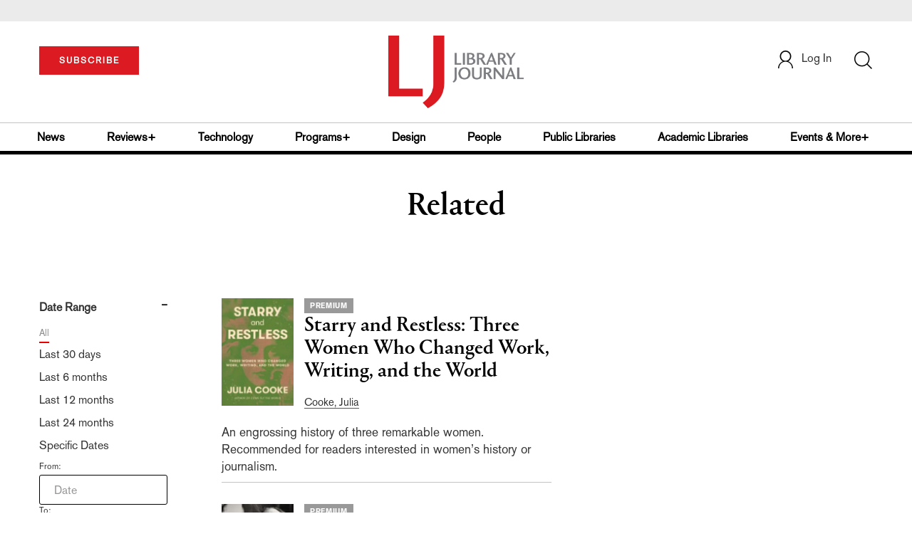

--- FILE ---
content_type: text/html;charset=UTF-8
request_url: https://www.libraryjournal.com/section/related/?relatedArticle=in-search-of-mary-seacole-2150543
body_size: 348483
content:



<!DOCTYPE html PUBLIC "-//W3C//DTD XHTML 1.0 Transitional//EN" "http://www.w3.org/TR/xhtml1/DTD/xhtml1-transitional.dtd">
<html xmlns="http://www.w3.org/1999/xhtml">
<head>
<!-- jQuery library -->
<script src="https://ajax.googleapis.com/ajax/libs/jquery/3.3.1/jquery.min.js"></script>
<script src="https://cdnjs.cloudflare.com/ajax/libs/jquery-cookie/1.4.1/jquery.cookie.min.js"></script>


<script src="//cdn.blueconic.net/mediasource.js"></script>

<meta name="robots" content="noindex, nofollow">
<title>Library Journal</title>
<meta name="keywords" content="Library Journal Junior Library Guild, jlg, library, librarian, books, collection development, reading categories, reading levels." />
<meta http-equiv="Content-Type" content="text/html; charset=utf-8" />
<meta name="viewport" content="width=device-width, initial-scale=1.0, maximum-scale=1.0, user-scalable=no">


<!-- Latest compiled and minified CSS -->
<link rel="stylesheet" type="text/css" href="/webfiles/1768801005591/css/bootstrap3.3.7.min.css"/>
<!-- <link rel="stylesheet" href="https://maxcdn.bootstrapcdn.com/bootstrap/3.3.7/css/bootstrap.min.css"> -->

<!-- Jquery pluging for Pagination -->
<script src="/webfiles/1768801005591/js/jquery.simplePagination.js" type="text/javascript"></script>
<!-- <script type="text/javascript" src="path_to/jquery.simplePagination.js"></script> -->

<!-- Latest compiled JavaScript -->
<script src="/webfiles/1768801005591/js/bootstrap3.3.7.min.js" type="text/javascript"></script>
<!-- <script src="https://maxcdn.bootstrapcdn.com/bootstrap/3.3.7/js/bootstrap.min.js"></script> -->

<!-- ReCAPTCHA plugin -->
<script src='https://www.google.com/recaptcha/api.js'></script>

<!-- fa fa Icons -->
<!-- <link rel="stylesheet" href="https://cdnjs.cloudflare.com/ajax/libs/font-awesome/4.7.0/css/font-awesome.min.css"> -->

<link href='https://fonts.googleapis.com/css?family=Open+Sans:400,300,600,700' rel='stylesheet' type='text/css'>
<link href='https://fonts.googleapis.com/css?family=Montserrat:400,700' rel='stylesheet' type='text/css'>
<!-- <link href="http://lj.libraryjournal.com/wp-content/themes/news/images/favicon.ico" rel="Shortcut Icon" type="image/x-icon" /> -->

<link href="/webfiles/1768801005591/images/LJ_logo.ico" rel="Shortcut Icon" type="image/x-icon" />

<!-- <link rel="stylesheet" type="text/css" href="/webfiles/1768801005591/css/header.css"/> -->
<link rel="stylesheet" type="text/css" href="/webfiles/1768801005591/css/font-awesome.css"/>
<link rel="stylesheet" type="text/css" href="/webfiles/1768801005591/css/style.css"/>
<link rel="stylesheet" type="text/css" href="/webfiles/1768801005591/css/movers.css"/>
<link rel="stylesheet" type="text/css" href="/webfiles/1768801005591/css/subscription.css"/>

<script src="/webfiles/1768801005591/js/swiper.min.js" type="text/javascript"></script>
<link rel="stylesheet" type="text/css" href="/webfiles/1768801005591/css/swiper.min.css"/>

<link rel="canonical" href="www.libraryjournal.com"/>


<script>
function myFunction() {
var x = document.getElementById("myTopnav");
if (x.className === "topnav") {
x.className += " responsive";
} else {
x.className = "topnav";
}
}
</script>
<script type="text/javascript">
var analyticsFileTypes = [''];
var analyticsSnippet = 'enabled';
var analyticsEventTracking = 'enabled';
</script>

 <!-- Global site tag (gtag.js) - Google Analytics -->

<!-- Google Tag Manager -->
<script>(function(w,d,s,l,i){w[l]=w[l]||[];w[l].push({'gtm.start':
new Date().getTime(),event:'gtm.js'});var f=d.getElementsByTagName(s)[0],
j=d.createElement(s),dl=l!='dataLayer'?'&l='+l:'';j.async=true;j.src=
'https://www.googletagmanager.com/gtm.js?id='+i+dl;f.parentNode.insertBefore(j,f);
})(window,document,'script','dataLayer','GTM-KKLCXJW');</script>
<!-- End Google Tag Manager -->
<script type="text/javascript">
function divSwap(div1,div2)
{
d1 = document.getElementById(div1);
d2 = document.getElementById(div2);
if( d2.style.display == "none" )
{
d1.style.display = "none";
d2.style.display = "block";
}
else
{
d1.style.display = "block";
d2.style.display = "none";
}
}

</script>

<script async="async" src="https://www.googletagservices.com/tag/js/gpt.js">
</script>

<script type='text/javascript'>
var googletag = googletag || {};
googletag.cmd = googletag.cmd || [];
</script>

<script type='text/javascript'>

var networkCode = 3245306;
var adUnit = 'lj';
var slotName = "/" + networkCode + "/" + adUnit;
var theme = '';
var pid = '';
var test = '';
theme = 'related,';
pid = 'related,';
var pgtype = 'sub-theme-landing';
function breakpointval(){
var width = window.innerWidth;
if(width<768){
   return "mobile";
}else if(width<993){
   return "tablet";
}else if(width>992){
   return "desktop";
}
}
function customerName() {
if ($.cookie('customerToken') != undefined) {
var customerDetails = JSON.parse($.cookie('customerData'));
return customerDetails.firstname;
}
}
var breakpoint = breakpointval();
var loggedin =(customerName())?"yes":"no";
var newsletter = '';

googletag.cmd.push(function() {

var topMapping = googletag.sizeMapping().
addSize([768, 0], [728, 90]).
addSize([0, 0], [300, 50]).
build();
var hpmid1Mapping = googletag.sizeMapping().
addSize([993, 0], [300, 250]).
addSize([768, 0], [728, 90]).
addSize([0, 0], [300, 250]).
build();
var hpmid2Mapping = googletag.sizeMapping().
addSize([993, 0], [300, 250]).
addSize([0, 0], [300, 50]).
build();

googletag.defineSlot(slotName, [[728, 90], [300, 50]], 'header_tag_desktop')
.defineSizeMapping(topMapping)
.addService(googletag.pubads())
.setTargeting("pos", "top");
googletag.defineSlot(slotName, [[728, 90], [300, 250]], 'themelanding1')
.defineSizeMapping(hpmid1Mapping)
.addService(googletag.pubads())
.setTargeting("pos", "mid1");
googletag.defineSlot(slotName, [[300, 250], [300, 50]], 'themelanding2')
.defineSizeMapping(hpmid2Mapping)
.addService(googletag.pubads())
.setTargeting("pos", "mid2");
googletag.defineSlot(slotName, [1, 1], 'LJ_Spotible1_1x1')
.addService(googletag.pubads())
.setTargeting("pos", "spotible");
googletag.defineSlot(slotName, [1, 1], 'LJ_Video_1x1')
.addService(googletag.pubads())
.setTargeting("pos", "video");
googletag.pubads().setTargeting("theme",theme);
googletag.pubads().setTargeting("pid",pid);
googletag.pubads().setTargeting("pgtype",pgtype);
googletag.pubads().setTargeting("breakpoint",breakpoint);
googletag.pubads().setTargeting("loggedin",loggedin);
googletag.pubads().setTargeting("newsletter",newsletter);
googletag.pubads().setTargeting("test",test);
googletag.pubads().enableSingleRequest();
googletag.pubads().collapseEmptyDivs();
googletag.pubads().enableLazyLoad();
googletag.enableServices();

});
</script>



<script>
function userName() {
    if ($.cookie('customerToken') != undefined) {
        var customerDetails = JSON.parse($.cookie('customerData'));
        if(customerDetails.firstname == "LJ")
            return "Free User";
        else
            return "loggedin"
    }
   }
var usertyp =(userName())?userName():"NotLogged";

window.dataLayer = window.dataLayer || [];
window.dataLayer.push({
    'dimensions':{

      'category': theme,
      'user type': usertyp
    }
});
</script>
<script>/*<![CDATA[*/(function(w,a,b,d,s){w[a]=w[a]||{};w[a][b]=w[a][b]||{q:[],track:function(r,e,t){this.q.push({r:r,e:e,t:t||+new Date});}};var e=d.createElement(s);var f=d.getElementsByTagName(s)[0];e.async=1;e.src='//mediasource.actonservice.com/cdnr/63/acton/bn/tracker/10574';f.parentNode.insertBefore(e,f);})(window,'ActOn','Beacon',document,'script');ActOn.Beacon.track();/*]]>*/</script>

<meta name="google-site-verification" content="GINpffHmAfZPGwpGyHSIt6k2Eeg8Hk44abcaPHa4FsI" />
<meta name="facebook-domain-verification" content="894j6361r0x0qu1ys4g936p4766o10" />
</head>

<body>

<!-- Google Tag Manager (noscript) -->
<noscript><iframe src="https://www.googletagmanager.com/ns.html?id=GTM-KKLCXJW"
height="0" width="0" style="display:none;visibility:hidden"></iframe></noscript>
<!-- End Google Tag Manager (noscript) -->

	<div class="col-md-12 pl_0 pr_0">
    <a name="top"></a>
		<div id="advertisement" class="advertisement adv-top bg-gray col-md-12 col-sm-12 col-xs-12 float-left hidden-print">
			<div id="header_tag_desktop">
                <script type='text/javascript'>
                    googletag.cmd.push(function() { googletag.display('header_tag_desktop'); });
                </script>

			</div>
		</div>
<!-- new header design in desktop view -->
<script src="/webfiles/1768801005591/js/header.js" type="text/javascript"></script>
<script type="text/javascript" id="hs-script-loader" async defer src="//js.hs-scripts.com/20468848.js"></script>
<script defer="" src="https://cdnjs.cloudflare.com/ajax/libs/imask/3.4.0/imask.min.js"></script>


<!-- IP Popup Start -->
<div class="modal fade" id="myModal" tabindex="-1" role="dialog" data-keyboard="false" aria-labelledby="exampleModalCenterTitle" aria-hidden="true">
  <div class="modal-dialog modal-dialog-centered" role="document">
    <div class="ip-met-pop-cont modal-content">
      <div class="modal-body">
        <button onclick="closeClick()" type="button" class="close" data-dismiss="modal" aria-label="Close">
          <span style="font-size:25px;" aria-hidden="true">&times;</span>
        </button>
        <h3 class="ip-met-pop-h3"></h3>
        <div class="ip-met-pop-anc-link-cont">
          <button onclick="loginClick()" type="button" class="ip-met-pop-anc-link">Login</button>
          <button onclick="closeClick()" type="button" class="ip-met-pop-anc-link" data-dismiss="modal">No thanks, take me to the website.</button>
        </div>
     </div>
    </div>
  </div>
</div>
<!-- IP Popup End -->

<!-- Login Access Popup Start -->
<div class="modal fade" id="loginConfirmModal" tabindex="-1" role="dialog" data-keyboard="false" aria-labelledby="exampleModalCenterTitle" aria-hidden="true">
  <div class="modal-dialog modal-dialog-centered" role="document">
    <div class="login-met-pop-cont modal-content">
      <div class="modal-body">
        <button onclick="procedToLoginClose()" type="button" class="close" data-dismiss="modal" aria-label="Close">
          <span style="font-size:25px;" aria-hidden="true">&times;</span>
        </button>
        <h3 class="login-met-pop-h3-header">You have exceeded your limit for simultaneous device logins.</h3>
        <h3 class="login-met-pop-h3">Your current subscription allows you to be actively logged in on up to three (3) devices simultaneously. Click on continue below to log out of other sessions and log in on this device.</h3>
        <div class="ip-met-pop-anc-link-cont">
          <button id="proced-to-login" type="button" class="ip-met-pop-anc-link" onclick="procedToLoginClick()" data-dismiss="modal">Continue</button>
          <button type="button" class="ip-met-pop-anc-link" data-dismiss="modal" onclick="procedToLoginClose()">Cancel</button>
        </div>
     </div>
    </div>
  </div>
</div>
<!-- Login Access Popup End -->

<!-- Gift Subscription Popup Start -->
<div class="modal fade" id="myGiftModal" tabindex="-1" role="dialog" data-keyboard="false" aria-labelledby="exampleModalCenterTitle" aria-hidden="true">
  <div class="modal-dialog modal-dialog-centered" role="document">
    <div class="gift-met-pop-cont modal-content">
      <div class="modal-body">
        <button onclick="giftPopupCloseClick()" type="button" class="close" data-dismiss="modal" aria-label="Close">
          <span style="font-size:25px;" aria-hidden="true">&times;</span>
        </button>
        <h3 id="gift-met-pop-h3" class="gift-met-pop-h3"></h3>
        <div class="gift-met-pop-anc-link-cont">
          <button onclick="giftPopupOKClick()" type="button" class="gift-met-pop-anc-link">OK</button>
        </div>
        <div class="display-none" id="gift-loader-space"><i class="fa fa-spinner fa-spin red" style="font-size:38px;margin-left: 45%;"></i></div>
     </div>
    </div>
  </div>
</div>
<!-- Gift Subscription Popup End -->

<div id="header" class="header container-fluid col-md-12 col-sm-12 col-xs-12 float-left pl_0 pr_0 hidden-xs">
  <div id="header-banner-multi-sub" class="header-banner-multi-sub"></div>
  <nav class="navbar navbar-default container mb_0">
    <div class="col-md-12 col-sm-12 col-xs-12 p_0">
      <div class="navbar-header col-md-3 col-sm-3 col-xs-12 mb_15 p_0">
        <a href="/page/subscribe"><button id="subscribe-btn"
            class="btn btn-subscribe btn-red navbar-btn subscribe-btn-size" style="width:140px;">SUBSCRIBE</button><a>
            <div id="open-url-btn" class="topic-type mb_10" style="display:none; margin-top:40px">
              <!--<a class="theme-link fs_13" style="cursor: pointer">ACCESS DIGITIZED EDITION</a>-->
              <a id="digitized" class="theme-link fs_13" style="cursor: pointer">ACCESS DIGITIZED EDITION</a>
            </div>
            <div id="emags_link" class="topic-type mb_10" style="display:none; margin-top:40px">
              <a id="emags_link_click" class="theme-link fs_13" style="cursor: pointer">ACCESS DIGITIZED EDITION</a>
          </div>
      </div>
      <div class="col-md-6 col-sm-6 col-xs-12 text-align-center">
        <a id="homeId" onclick="readUrlCategory('home','homeId','home')" ;>
          <img class="LJ-image pointer" src="/webfiles/1768801005591/images/LJ.jpg" alt="L J image" />
        </a>
      </div>
      <ul class="nav navbar-nav navbar-right col-md-3 col-sm-3 col-xs-12 mt_20">
        <!-- <li class="pull-right mt_5 tab-mt-20">
            <a class="tab-no-padding" href="/page/shopping-cart-page">
              <div id="cart">
                <img class="tab-w20" src="/webfiles/1768801005591/images/shopping-cart.png"/>
              </div>
              <span id="itemCount">0</span>
            </a>
          </li> -->
        <li class="pull-right mt_20 ml_30 search-bar">
          <a href="" class="search-icon p_0 tab-ml-10" data-toggle="collapse">
            <img id="btn" class="tab-w20" src="/webfiles/1768801005591/images/search.png" />
            <div id="idd" class="display-none"></div>
          </a>
        </li>
        <li id="usertempDetail" class="pull-right mt_20 ellipsis-user-name dropdown-hover display-none">
          <div class="usertempDetail pointer ml_20 tab-no-margin fs_16 tab-fs-14 customer-id">Free Access Account</div>
          <!-- After logged in user account nav popup-->
          <ul id="account-popup" class="dropdown-menu account-nav border-none">
            <li><a class="mb_10 mt_10 pointer" onclick="deleteAllCookies('/page/home')">Logout</a></li>
          </ul>
        </li>
        <li id="userDetail" class="pull-right mt_20 ellipsis-user-name dropdown">
          <div id="mydiv" class="userDetail pointer ml_20 tab-no-margin fs_16 tab-fs-14">
              <a href="/page/login" class="p_0 fs_16 dropdown-toggle" role="button" aria-expanded="false">
          <img class="mr_10" src="/webfiles/1768801005591/images/user.png" />Log In</a> 

            </div>
          <!-- After logged in user account nav popup-->
          <ul id="account-popup" class="dropdown-menu account-nav border-none">
            <li><a class="mb_10 mt_10" href="/page/account-dashboard?id=ms" id="ms">My Subscriptions</a></li>
            <!-- <li><a class="mb_10 mt_10"href="/page/account-dashboard?id=ml" id="ml">My Library</a></li> -->
            <li><a class="mb_10 mt_10" href="/page/account-dashboard?id=mz" id="mz">My Library</a></li>
            <li><a class="mb_10 mt_10" href="/page/account-dashboard?id=mp" id="mp">My Profile</a></li>
            <li><a class="mb_10 mt_10 display-none" href="/page/account-dashboard?id=mi" id="mi">Manage Institution</a>
            </li>
            <li><a class="mb_10 mt_10 pointer" onclick="deleteAllCookies('/page/home')">Logout</a></li>
          </ul> <!-- End After logged in user account nav popup -->

          <!-- Before log in user account nav popup -->
          <ul id="reg-popup" class="dropdown-menu dropdown-menu-login pb_20" role="menu">
            <li>
              <div class="registration">
                <div class="col-md-12 col-xs-12 p_0">
                  <form class="registration-form" id="login-form1" method="post" data-toggle="validator">

                    <div class="col-md-12 text-align-center pl_0 pr_0 pt_0">
                      <div class="highlight error-color display-none" id="login-error1">Invalid email or password. Try
                        again.</div>
                    </div>

                    <div class="col-md-12 form-group required mb_0 pl_20 pr_20">
                      <label class="control-label">Email</label>
                      <input class="" type="email" id="loginEmail1" name="loginEmail" placeholder="Email" required>
                    </div>

                    <div class="col-md-12 form-group required mb_0 pl_20 pr_20">
                      <label class="control-label">Password</label>
                      <input type="password" id="loginPassword1" name="loginPassword" placeholder="Password" required>
                    </div>

                    <div class="col-md-12 form-group required mb_0 pl_20 pr_20 text-align-center"
                      id="headerDropdownLoginLoader">

                    </div>

                    <div class="col-md-12 text-align-center pl_20 pr_20">
                      Forgot <a class="border-bottom-red text-decoration-none" href="/page/forgot-pass">password</a>?
                    </div>

                    <div class="col-md-12 align-center pl_20 pr_20">
                      <button type="submit" class="btn btn-default-red bold akzidenz-grotesk-regular"
                        id="headerDropdownLoginButton">LOG IN</button>
                    </div>

                    <div class="col-md-12 text-align-center align-center pl_20 pr_20 pb_0 fs_13">
                      Don't have a Library Journal Account?
                    </div>

                    <div class="col-md-12 text-align-center align-center pl_20 pr_20 pt_0">
                      <a class="border-bottom-red text-decoration-none" href="/page/register">Register Now</a>
                    </div>

                  </form>
                </div>
              </div>
            </li>
          </ul>
          <!-- End Before log in user account nav popup -->
        </li>
      </ul>
    </div><!-- end col-md-12 col-sm-12 col-xs-12 -->
  </nav>

  <div class="hr_division_grey_light mb_0"></div>
  <div class="topic-navigation">
    <nav class="navbar-default mb_0 container">
      <ul class="nav navbar-nav full-width pull-left header-section">
        <li class="pl_0 nml-8">
          <a id="newsId" class="pl_0" onclick="readUrlCategory('news','newsId','News')" ;>News</a>
        </li>
        <li>
          <a id="reviewsId" onclick="readUrlCategory('reviews','reviewsId','Reviews')" ;>Reviews+</a>
        </li>
        <li>
          <a id="technologyId" onclick="readUrlCategory('technology','technologyId','Technology')" ;>Technology</a>
        </li>
        <li>
          <a id="programsId" onclick="readUrlCategory('programs+','programsId','Programs+')" ;>Programs+</a>
        </li>
        <li>
          <a id="designId" onclick="readUrlCategory('design','designId','Design')" ;>Design</a>
        </li>
        <li>
          <a id="peopleId" onclick="readUrlCategory('people','peopleId','People')" ;>People</a>
        </li>
        <li>
          <a id="publicLibrariesId" onclick="readUrlCategory('publiclibraries','publicLibrariesId','Public Libraries')"
            ;>Public Libraries</a>
        </li>
        <li>
          <a id="academicId" onclick="readUrlCategory('academiclibraries','academicId','Academic Libraries')" ;>Academic
            Libraries</a>
        </li>
        <li class="pr_0">
          <a id="moreId" class="pr_0">Events & More+</a>
          <ul class="dropdownlist">
            <li><a id="eventId" onclick="readUrlCategory('events','eventId','Events')" ;>Events</a></li>
            <li><a id="onlineCourseId" onclick="readUrlCategory('events?eventtype=eventHome','onlineCourseId','OnlineCourse')" ;>Online Courses</a></li>
               <li><a href="https://librarieslead.libraryjournal.com">Libraries Lead Podcast</a></li>
            <li><a id="leadershipId" onclick="readUrlCategory('leadership','leadershipId','Leadership')"
                ;>Leadership</a></li>
            <li><a id="advocacyId" onclick="readUrlCategory('advocacy','advocacyId','Advocacy')" ;>Advocacy</a></li>
            <li><a id="researchId" onclick="readUrlCategory('research','researchId','Research')" ;>Research</a></li>
            <li><a id="opinionId" onclick="readUrlCategory('opinion','opinionId','Opinion')" ;>Opinion</a></li>
            <li><a id="infoDocketId" onclick="readUrlCategory('infoDOCKET','infoDocketId','infoDOCKET')"
                ;>infoDOCKET</a></li>
            <li><a href="http://jobs.libraryjournal.com/" target="_blank">Job Zone</a></li>
          </ul>
        </li>
      </ul>
    </nav>
  </div>
  <div class="hr_division mt_0 mb_0"></div>
    <form method="get" action="https://www.libraryjournal.com/search" class="collapse search-form full-width">
      <div class="container-fluid p_0">
        <div class="p_0 search-bar-container col-md-12 col-sm-12">
          <div id="imaginary_container" class="col-md-offset-2 col-md-8 col-sm-12 mt_30">
            <div class="input-group stylish-input-group input-append">
              <input type="text" name="query" class="form-control search-box" placeholder="Search" autofocus>
              <span class="input-group-addon">
                <button type="submit">
                  <span class="glyphicon glyphicon-search"></span>
                </button>
              </span>
            </div>
          </div>
        </div>
      </div>
    </form>
</div>

<!-- new header design in mobile view -->
<div id="header-mobile" class="header container-fluid col-md-12 col-sm-12 col-xs-12 float-left visible-xs">
  <nav class="navbar navbar-default container mb_0">
    <!-- Brand and toggle get grouped for better mobile display -->
    <div class="container">
      <div class="navbar-header">
        <a id="sub-btn-mobi" href="/page/subscribe"><button class="btn btn-subscribe btn-red navbar-btn">SUBSCRIBE</button></a>
        <button id="ChangeToggle" type="button" class="navbar-toggle" data-toggle="collapse"
          data-target="#navbarCollapse">
          <img id="navbar-hamburger" class="lines pt_0" src="/webfiles/1768801005591/images/menu.png" />
          <img id="navbar-close" class="cross pt_0 hidden" src="/webfiles/1768801005591/images/cross.png" />
        </button>
        <a id="mobileHomeId" onclick="readUrlCategory('home','mobileHomeId','home')" ;>
          <img class="LJ-image pointer" src="/webfiles/1768801005591/images/mob_LJ.png" alt="L J image" />
        </a>
        <a href="#" class="p_0 pull-right" data-toggle="collapse" data-target=".login-user">
          <img class="userLines" src="/webfiles/1768801005591/images/user.png" />
        </a>
        <div class="collapse login-user">
          <div id="userDetail" class="mt_20 mb_20 dropdown">
            <div class="userDetail pointer ml_15 mb_10">
              <a href="/page/login" class="p_0 fs_16 dropdown-toggle" role="button" aria-expanded="false">Log In</a>
            </div>
            <!-- After logged in user account nav popup-->
            <div class="display-none" id="mobileViewAccountList">
              <ul class="display-none nav navbar-nav full-width pull-left no-margin">
                <li><a href="/page/account-dashboard?id=ms" id="ms">My Subscriptions</a></li>
                <li><a href="/page/account-dashboard?id=ml" id="ml">My Library</a></li>
                <!-- <li><a href="#">My Saved Articles</a></li> -->
                <li><a href="/page/account-dashboard?id=mp" id="mp">My Profile</a></li>
                <li><a href="/page/account-dashboard?id=mi" id="mi" class="display-none">Manage Institutions</a></li>
                <li><a class="pointer" onclick="deleteAllCookies('/page/home')">Logout</a></li>
              </ul>
            </div>
            <!-- End After logged in user account nav popup -->
          </div>
        </div>
      </div>
      <div class="topic-type mb_10 text-center">
        <!--<a class="theme-link fs_13" href="https://store.emags.com/libraryjournal_free" target="_blank">ACCESS DIGITIZED EDITION</a>-->
        <a id="digitized-mobi open-url-btn-mobi" class="theme-link fs_13" style="cursor: pointer; display:none;">ACCESS DIGITIZED EDITION</a>
      </div>
      <!-- Collect the nav links, forms, and other content for toggling -->
      <div class="collapse navbar-collapse" id="navbarCollapse">
          <form method="get" action="https://www.libraryjournal.com/search" class="search-input" id="demo-2">
            <div id="imaginary_container">
              <div class="input-group stylish-input-group input-append">
                <input type="text" name="query" class="form-control search-box" placeholder="Search">
                <span class="input-group-addon">
                  <button type="submit">
                    <span class="glyphicon glyphicon-search"></span>
                  </button>
                </span>
              </div>
            </div>
          </form>
          <ul class="nav navbar-nav mt_70">
            <li>
              <a id="mobNewsId" class="bold" onclick="readUrlCategory('news','mobNewsId','News')" ;>News</a>
              <div class="col-xs-12 mb_10">
                <div class="col-xs-6 p_0">
                  <p><a href="/section/news/archivespreservation">Archives & Preservation</a></p>
                  <p><a href="/section/news/awards">Awards</a></p>
                  <p><a href="/section/news/booknews">Book News</a></p>
                  <p><a href="/section/news/budgetsfunding">Budgets & Funding</a></p>
                  <p id="newsMoreToggle">More</p>
                  <ul id="newsMoreToggleUl" class="display-none list-unstyled">
                    <li class="mb_10"><a href="/section/news/innovation">Innovation</a></li>
                    <li class="mb_10"><a href="/section/news/lis">LIS</a></li>
                    <li class="mb_10"><a href="/section/news/management">Management</a></li>
                    <li class="mb_10"><a href="/section/news/marketing">Marketing</a></li>
                  </ul>
                </div>
                <div class="col-xs-6 pr_0 pl_10">
                  <p><a href="/section/news/buildings">Buildings</a></p>
                  <p><a href="/section/news/conferencecoverage">Conference Coverage</a></p>
                  <p><a href="/section/news/impacts">Impacts</a></p>
                  <p><a href="/section/news/industrynews">Industry News</a></p>

                </div>
                <div class="hr_division_grey_light"></div>
              </div>
            </li>
            <li>
              <a id="mobReviewsId" class="bold" onclick="readUrlCategory('reviews','mobReviewsId','Reviews')"
                ;>Reviews+</a>
              <div class="col-xs-12 mb_10">
                <div class="col-xs-6 p_0">
                  <p><a href="/section/reviews/awards">Awards</a></p>
                  <p><a href="/section/reviews/bestof">Best of</a></p>
                  <p><a href="/section/reviews/booknews">Book News</a></p>
                  <p><a href="/section/reviews/booklists">Booklists</a></p>
                  <p id="reviewMoreToggle">More</p>
                  <ul id="reviewMoreToggleUl" class="display-none list-unstyled">
                    <li class="mb_10"><a href="/section/reviews/readersadvisory">Readers' Advisory</a></li>
                    <li class="mb_10"><a href="/section/reviews/reference">Reference</a></li>
                  </ul>
                </div>
                <div class="col-xs-6 pr_0 pl_10">
                  <p><a href="/section/reviews/collectionmanagement">Collection Management</a></p>
                  <p><a href="/section/reviews/fiction">Fiction</a></p>
                  <p><a href="/section/reviews/media">Media</a></p>
                  <p><a href="/section/reviews/nonfiction">Nonfiction</a></p>
                </div>
                <div class="hr_division_grey_light"></div>
              </div>
            </li>
            <li>
              <a id="mobTechnologyId" class="bold"
                onclick="readUrlCategory('technology','mobTechnologyId','Technology')" ;>Technology</a>
              <div class="col-xs-12 mb_10">
                <div class="col-xs-6 p_0">
                  <p><a href="/section/technology/archivespreservation">Archives & Preservation</a></p>
                  <p><a href="/section/technology/awards">Awards</a></p>
                  <p><a href="/section/technology/budgetsfunding">Budgets & Funding</a></p>
                  <p><a href="/section/technology/buildings">Buildings</a></p>
                  <p id="technologyMoreToggle">More</p>
                  <ul id="technologyMoreToggleUl" class="display-none list-unstyled">
                    <li class="mb_10"><a href="/section/technology/management">Management</a></li>
                    <li class="mb_10"><a href="/section/technology/marketing">Marketing</a></li>
                    <li class="mb_10"><a href="/section/technology/readersadvisory">Readers' Advisory</a></li>
                  </ul>
                </div>
                <div class="col-xs-6 pr_0 pl_10">
                  <p><a href="/section/technology/impacts">Impacts</a></p>
                  <p><a href="/section/technology/industrynews">Industry News</a></p>
                  <p><a href="/section/technology/innovation">Innovation</a></p>
                  <p><a href="/section/technology/lis">LIS</a></p>
                </div>
                <div class="hr_division_grey_light"></div>
              </div>
            </li>
            <li>
              <a id="mobProgramsId" class="bold" onclick="readUrlCategory('programs+','mobProgramsId','Programs+')"
                ;>Programs+</a>
              <div class="col-xs-12 mb_10">
                <div class="col-xs-6 p_0">
                  <p><a href="/section/programs+/archivespreservation">Archives & Preservation</a></p>
                  <p><a href="/section/programs+/awards">Awards</a></p>
                  <p><a href="/section/programs+/collectionmanagement">Collection Management</a></p>
                  <p><a href="/section/programs+/impacts">Impacts</a></p>
                  <p id="programsMoreToggle">More</p>
                  <ul id="programsMoreToggleUl" class="display-none list-unstyled">
                    <li class="mb_10"><a href="/section/programs+/readersadvisory">Readers' Advisory</a></li>
                  </ul>
                </div>
                <div class="col-xs-6 pr_0 pl_10">
                  <p><a href="/section/programs+/innovation">Innovation</a></p>
                  <p><a href="/section/programs+/management">Management</a></p>
                  <p><a href="/section/programs+/marketing">Marketing</a></p>
                  <p><a href="/section/programs+/programming">Programming</a></p>
                </div>
                <div class="hr_division_grey_light"></div>
              </div>
            </li>
            <li>
              <a id="mobDesignId" class="bold" onclick="readUrlCategory('design','mobDesignId','Design')" ;>Design</a>
              <div class="col-xs-12 mb_10">
                <div class="col-xs-6 p_0">
                  <p><a href="/section/design/archivespreservation">Architecture & Buildings</a></p>
                  <p><a href="/section/design/awards">Awards</a></p>
                  <p><a href="/section/design/budgetsfunding">Budgets & Funding</a></p>
                  <p><a href="/section/design/buildings">Buildings</a></p>
                </div>
                <div class="col-xs-6 pr_0 pl_10">
                  <p><a href="/section/design/impacts">Impacts</a></p>
                  <p><a href="/section/design/innovation">Innovation</a></p>
                  <p><a href="/section/design/management">Management</a></p>
                </div>
                <div class="hr_division_grey_light"></div>
              </div>
            </li>
            <li>
              <a id="mobLeadershipId" class="bold"
                onclick="readUrlCategory('leadership','mobLeadershipId','Leadership')" ;>Leadership</a>
              <div class="col-xs-12 mb_10">
                <div class="col-xs-6 p_0">
                  <p><a href="/section/leadership/archivespreservation">Archives & Preservation</a></p>
                  <p><a href="/section/leadership/awards">Awards</a></p>
                  <p><a href="/section/leadership/budgetsfunding">Budgets & Funding</a></p>
                  <p><a href="/section/leadership/careers">Careers</a></p>
                  <p id="leadershipMoreToggle">More</p>
                  <ul id="leadershipMoreToggleUl" class="display-none list-unstyled">
                    <li class="mb_10"><a href="/section/leadership/management">Management</a></li>
                    <li class="mb_10"><a href="/section/leadership/marketing">Marketing</a></li>
                    <li class="mb_10"><a href="/section/leadership/readersadvisory">Readers' Advisory</a></li>
                  </ul>
                </div>
                <div class="col-xs-6 pr_0 pl_10">
                  <p><a href="/section/leadership/collectionmanagement">Collection Management</a></p>
                  <p><a href="/section/leadership/impacts">Impacts</a></p>
                  <p><a href="/section/leadership/innovation">Innovation</a></p>
                  <p><a href="/section/leadership/lis">LIS</a></p>
                </div>
                <div class="hr_division_grey_light"></div>
              </div>
            </li>
            <li>
              <a id="mobPeopleId" class="bold" onclick="readUrlCategory('people','mobPeopleId','People')" ;>People</a>
              <div class="col-xs-12 mb_10">
                <div class="col-xs-6 p_0">
                  <p><a href="/section/people/awards">Awards</a></p>
                  <p><a href="/section/people/careers">Careers</a></p>
                  <p><a href="/section/people/industrynews">Industry News</a></p>
                  <p><a href="/section/people/innovation">Innovation</a></p>
                </div>
                <div class="col-xs-6 pr_0 pl_10">
                  <p><a href="/section/people/lis">LIS</a></p>
                  <p><a href="/section/people/management">Management</a></p>
                  <p><a href="/section/people/marketing">Marketing</a></p>
                </div>
                <div class="hr_division_grey_light"></div>
              </div>
            </li>
            <li>
              <a id="mobpublicLibId" class="bold"
                onclick="readUrlCategory('publiclibraries','mobpublicLibId','Public Libraries')" ;>Public Libraries</a>
              <div class="col-xs-12 mb_10">
                <div class="hr_division_grey_light"></div>
              </div>
            </li>
            <li>
              <a id="mobAcademicId" class="bold"
                onclick="readUrlCategory('academiclibraries','mobAcademicId','Academic Libraries')" ;>Academic
                Libraries</a>
              <div class="col-xs-12 mb_10">
                <div class="hr_division_grey_light"></div>
              </div>
            </li>
            <li>
              <a id="mobAdvocacyId" class="bold" onclick="readUrlCategory('advocacy','mobAdvocacyId','Advocacy')"
                ;>Advocacy</a>
              <div class="col-xs-12 mb_10">
                <div class="col-xs-6 p_0">
                  <p><a href="?subpage=Advocacy,Awards">Awards</a></p>
                  <p><a href="?subpage=Advocacy,budgetsfunding">Budgets & Funding</a></p>
                  <p><a href="?subpage=Advocacy,Impacts">Impacts</a></p>
                </div>
                <div class="col-xs-6 pr_0 pl_10">
                  <p><a href="?subpage=Advocacy,Innovation">Innovation</a></p>
                  <p><a href="?subpage=Advocacy,Management">Management</a></p>
                  <p><a href="?subpage=Advocacy,Marketing">Marketing</a></p>
                </div>
                <div class="hr_division_grey_light"></div>
              </div>
            </li>
            <li class="pr_0">
              <a id="mobMoreId" class="bold">More</a>
              <div class="col-xs-12 mb_10">
                <div class="col-xs-6 p_0">
                  <p><a id="mobCovid19Id" onclick="readUrlCategory('covid19','mobCovid19Id','COVID19')" ;>COVID19</a>
                  </p>
                  <p><a id="mobResearchId" onclick="readUrlCategory('research','mobResearchId','Research')"
                      ;>Research</a></p>
                  <p><a id="mobopinionId" onclick="readUrlCategory('opinion','mobopinionId','Opinion')" ;>Opinion</a>
                  </p>
                  <p><a id="mobInfoDocketId" onclick="readUrlCategory('infoDOCKET','mobInfoDocketId','infoDOCKET')"
                      ;>infoDOCKET</a></p>
                  <p><a href="http://jobs.libraryjournal.com/" target="_blank">Job Zone</a></p>
                </div>
                <div class="hr_division_grey_light"></div>
              </div>
            </li>
            <li>
              <a id="mobeventPDId" class="bold" onclick="readUrlCategory('events','mobeventPDId','Events')" ;>Events &
                PD</a>
              <div class="col-xs-12 mb_10">
                <div class="col-xs-6 p_0">
                  <p><a href="/section/events?eventtype=inPersonEvents">Live Events</a></p>
                  <p><a href="/section/events?eventtype=virtualEvents">Virtual Events</a></p>
                </div>
                <div class="col-xs-6 pr_0">
                  <p><a href="/section/events?eventtype=onlineCourses">Online Courses</a></p>
                  <p><a href="/section/events?eventtype=webcasts">Webcasts</a></p>
                </div>
                <div class="hr_division_grey_light"></div>
              </div>
            </li>
            <!-- <li>
									<a id="mobCommunityId" class="bold" onclick="">Community</a>
                  <div class="col-xs-12 mb_10">
                    <div class="col-xs-6 p_0">
                        <p><a href="">Forums</a></p>
                        <p><a href="">Resources</a></p>
                    </div>
                    <div class="col-xs-6 pr_0">
                      <p><a href="">Member Benefits</a></p>
                    </div>
                    <div class="hr_division_grey_light"></div>
                  </div>
                </li> -->
            <li>
              <a id="mobAboutId" class="bold" href="/page/About-Us">About LJ</a>
              <div class="col-xs-12 mb_10">
                <div class="col-xs-6 p_0">
                  <p><a href="http://www.mediasourceinc.com/">LJ Projects</a></p>
                  <p><a href="https://self-e.libraryjournal.com/">Self-Published Books</a></p>
                </div>
                <div class="col-xs-6 pr_0">
                  <p><a href="/page/Data-Privacy">Privacy Policy</a></p>
                </div>
                <div class="hr_division_grey_light"></div>
              </div>
            </li>
            <li>
              <a id="mobGetTouchId" class="bold" onclick="">Get in Touch</a>
              <div class="col-xs-12 mb_10">
                <div class="col-xs-6 p_0">
                  <p><a href="/page/subscribe">Subscriber Services</a></p>
                </div>
                <div class="col-xs-6 pr_0">
                  <p><a href="/page/Contact-Us">Contact Us</a></p>
                </div>
                <div class="hr_division_grey_light"></div>
              </div>
            </li>
            <li>
              <div class="col-xs-12 mb_10 text-align-center bold fs_18">
                888-282-5852
              </div>
            </li>
          </ul>
      </div>
    </div>
  </nav>
</div>


<script type="text/javascript">
  var btn = $('#btn');
  var idd = $('#idd');
  var click = $('#open-url-btn');

  if ($.cookie('customerData') != undefined) {
    var cdata = JSON.parse($.cookie('customerData'));
    var group_id = cdata.group_id;
    if (group_id == 4) {
      //$('.topic-navigation').css("display","none");
      $("#userDetail").css("display", "none");
      $("#usertempDetail").removeClass('display-none');
    }
  }

  btn.click(function () {
    idd.toggle(100, function () {
      // change the button text according to the state of the "#idd"
      if (idd.hasClass('display-none')) {
        btn.attr('src', "/webfiles/1768801005591/images/cross.png");
        $('.search-box').focus();
        idd.removeClass('display-none');
      } else {
        btn.attr('src', "/webfiles/1768801005591/images/search.png");
        idd.addClass('display-none');
      }
    });

  });

  //  click.click(function() {
  //    if ($.cookie('customerData') != undefined) {
  //      var Url = APIBaseUrl + "customer/getEmagsLink/" + JSON.parse($.cookie('customerData')).email;
  //var Url = APIBaseUrl + "customer/getImpelsysLink/" + "ajey.s@quantilus.com"
  //      $.ajax({
  //        url: Url,
  //        type: 'GET',
  //        contentType: 'application/json',
  //        success: function(data, textStatus) {
  //          const obj = JSON.parse(data)
  //          if(obj['success'] == 1){
  //            window.open(obj['url']);
  //          }
  //        },
  //        error: function(request, textStatus, errorThrown) {
  //document.getElementById("saveProfileId").innerHTML = '<div onclick="myProfileSave()" class="btn btn-default-red full-width bold akzidenz-grotesk-regular" >SAVE</div>';
  //        }
  //      });
  //    }
  //  });

  $("#newsMoreToggle").click(function () {
    if ($("#newsMoreToggleUl").hasClass('display-none')) {
      $("#newsMoreToggleUl").removeClass('display-none');
    } else {
      $("#newsMoreToggleUl").addClass('display-none');
    }
  });
  $("#reviewMoreToggle").click(function () {
    if ($("#reviewMoreToggleUl").hasClass('display-none')) {
      $("#reviewMoreToggleUl").removeClass('display-none');
    } else {
      $("#reviewMoreToggleUl").addClass('display-none');
    }
  });
  $("#technologyMoreToggle").click(function () {
    if ($("#technologyMoreToggleUl").hasClass('display-none')) {
      $("#technologyMoreToggleUl").removeClass('display-none');
    } else {
      $("#technologyMoreToggleUl").addClass('display-none');
    }
  });
  $("#programsMoreToggle").click(function () {
    if ($("#programsMoreToggleUl").hasClass('display-none')) {
      $("#programsMoreToggleUl").removeClass('display-none');
    } else {
      $("#programsMoreToggleUl").addClass('display-none');
    }
  });
  $("#leadershipMoreToggle").click(function () {
    if ($("#leadershipMoreToggleUl").hasClass('display-none')) {
      $("#leadershipMoreToggleUl").removeClass('display-none');
    } else {
      $("#leadershipMoreToggleUl").addClass('display-none');
    }
  });
</script>
    <div class="container">

<!-- TOPIC -->
<!--  code for new URL structure   -->
   

<!-- End  -->

<div class="TOPIC pull-left full-width resp-pr-15 resp-pl-15">
    <div class="topic_head pull-left full-width display-block mb_40">

      <div class="col-md-12 col-xs-12 pl_10 pr_10">

        <h1 class="page-headline mb_20">Related</h1>
      </div>
      <div class="article_topic_type col-md-12 col-sm-12 col-xs-12 pull-left text-align-center">
    </div>

    <!-- <div class="hr_division mt_0 mb_0"></div> -->



<!-- code for new url structure -->
<!-- End --> 



<div class="tabcontentSection full-width p_0">
  <!-- BEGIN Portlet PORTLET-->
  <div class="portlet">
    <div class="portlet-title">
      <ul class="nav nav-tabs taxonomy">

<!--
        <script type="text/javascript">
          var url = "related";
          console.log("", url);
        </script> -->

       
        
   



      </ul>
    </div>

    </div>
    <!-- END Portlet PORTLET-->
</div><!-- END Taxonomy Block-->



<script>
// mobile view taxonomy second DropDown
function myTaxonomy1() {
    var x = document.getElementById("myDIV1");
    if (x.style.display === "none") {
        x.style.display = "block";
    } else {
        x.style.display = "none";
    }
}
function myTaxonomy2() {
    var x = document.getElementById("myDIV2");
    if (x.style.display === "none") {
        x.style.display = "block";
    } else {
        x.style.display = "none";
    }
}
function myTaxonomy3() {
    var x = document.getElementById("myDIV3");
    if (x.style.display === "none") {
        x.style.display = "block";
    } else {
        x.style.display = "none";
    }
}
</script>



    <div class="FILTERS pull-left full-width display-block">


      <div class="col-md-12 col-sm-12 col-xs-12">
            <h3 class="filter-section-heading"></h3>
      </div>


      <!-- Filter & Filter results for Larger scree (above 768px) -->
      <div class="pull-left full-width display-block mb_40">

        <form class="" action="https://www.libraryjournal.com/section/related/" method="get" id="topicForm">
            <div class="filters col-md-2 col-sm-3 col-xs-12 pl_0">

              <!-- <button class="btn btn-default-black navbar-btn fs_14 fb hidden-md-up mb_30" id="mobileFilterBy">FILTER BY CATEGORY</button> -->
              <button class="btn lj-btn-black navbar-btn hidden-md-up mb_30" id="mobileFilterBy">FILTER BY CATEGORY</button>

              <div class="col-md-12 col-sm-12 col-xs-12 pl_0 pr_0" id="filter">


                <div class="panel-group" id="accordion">

                  <!-- Button for smaller screes to toggle the filters -->
                  <div class="full-width pull-left hidden-md-up" id="mobileFilterByClose" style="display: none;">
                    <img class="cross pt_0 float-right" src="/webfiles/1768801005591/images/cross.png" style="width: 50px;">
                  </div>

                    <div class="panel panel-default">
                        <div class="panel-heading pt_0">
                             <h4 class="panel-title filter-heading">
                                <a class="accordion-toggle" data-toggle="collapse" data-parent="#accordion" href="#dateRange">
                                  Date Range
                                  <i class="fa fa-minus hidden-md-down"></i>
                                  <i class="fa fa-caret-up hidden-md-up"></i>
                                </a>
                            </h4>

                        </div>



                        <div id="dateRange" class="panel-collapse collapse in">
                          <div class="panel-body no-top-border" onclick="changeDateLinkClicked('last','all')"> <label for="allDates" ><span class="border-hover-red">All</span></label><input class="checked-radio" type="radio" name="" id="allDates" value=""> </div>
                          <div class="panel-body no-top-border" onclick="changeDateLinkClicked('last','1')"><span class="border-hover-red">Last 30 days</span></div>
                          <div class="panel-body no-top-border" onclick="changeDateLinkClicked('last','6')"><span class="border-hover-red">Last 6 months</span></div>
                          <div class="panel-body no-top-border" onclick="changeDateLinkClicked('last','12')"><span class="border-hover-red">Last 12 months</span></div>
                          <div class="panel-body no-top-border" onclick="changeDateLinkClicked('last','24')"><span class="border-hover-red">Last 24 months</span></div>
                            <!-- <div class="panel-body no-top-border"> <label for="allDates" >All</label><input class="checked-radio" type="radio" name="" id="allDates" value=""> </div> -->
                            <!-- <div class="panel-body no-top-border">This Month</div>
                            <div class="panel-body no-top-border">Last 6 months</div>
                            <div class="panel-body no-top-border">Last 12 months</div>
                            <div class="panel-body no-top-border">Last 24 months</div>
                            <div class="panel-body no-top-border">Older than 24</div> -->
                            <div class="panel-body no-top-border"><span id="specific-date">Specific Dates</span></div>
                            <div class="panel-body no-top-border date-range">
                              <span>From:</span><br>
                              <input autocomplete ="off" type="text" name="frompublishdate" value="" placeholder="Date" id="fromDatepicker" onkeydown="return false">
                              <!-- <input type="text" name="" value="" placeholder="MM" class="fromDatepicker" id="fromDatepicker"> /
                              <input type="text" name="" value="" placeholder="DD" class="fromDatepicker" id="from_DDpicker"> /
                              <input type="text" name="" value="" placeholder="YYYY" class="fromDatepicker yyyy" id="from_YYpicker"> -->

                              <br>
                              <span>To:</span><br>
                              <input autocomplete ="off" type="text" name="topublishdate" value="" placeholder="Date" id="toDatepicker" onkeydown="return false">
                              <!-- <input type="text" name="" value="" placeholder="MM" class="toDatepicker" id="to_MMpicker"> /
                              <input type="text" name="" value="" placeholder="DD" class="toDatepicker" id="to_DDpicker"> /
                              <input type="text" name="" value="" placeholder="YYYY" class="toDatepicker yyyy" id="to_YYpicker"> -->

                              <!-- <button class="btn btn-grey-filled full-width navbar-btn" id="dateRefineSearch">REFINE SEARCH</button> -->
                              <button class="tablinks btn btn-default-red full-width mt_10 mb_10" id="dateRefineSearch">REFINE SEARCH</button>
                            </div>
                            <!-- <div class="panel-body no-top-border"> -->
                              <!-- <button class="btn btn-grey-filled full-width display-block navbar-btn">REFINE SEARCH</button> -->
                            <!-- </div> -->
                        </div>
                    </div>

                    <div class="panel panel-default">
                     <div class="panel-heading">
                     <h4 class="panel-title filter-heading">
                        <a class="accordion-toggle" data-toggle="collapse" data-parent="#accordion" href="#categoryId">
                          Category
                          <i class="fa fa-plus hidden-md-down"></i>
                          <i class="fa fa-caret-down hidden-md-up"></i>
                        </a>
                    </h4>
                     </div>
                     <div id ="categoryId" class="panel-collapse collapse">

                         <div class="panel-body no-top-border">
                           <!-- name="contentmedium" value="All" -->


                           <a href="https://www.libraryjournal.com/section/related/?relatedArticle=in-search-of-mary-seacole-2150543" id="linkCaegoryAll">
                             <div class="panel-body no-top-border" style="padding-bottom:0px  !important"><span id="categoryAll" class="checked-radio">All</span>
                             </div>
                           </a>
                         </div>
                         <!-- added article only for category options in filter -->
                        <div class="panel-body no-top-border">
                            <a href=https://www.libraryjournal.com/section/related/?relatedArticle=in-search-of-mary-seacole-2150543&category=article id="linkArticleCategory">
                              <span id = "categoryArticle">Articles Only</span>
                                <input id="article_category" type="hidden" name="category" value=""/>
                            </a>
                        </div>
                        <div class="panel-body no-top-border">
                            <a href=https://www.libraryjournal.com/section/related/?relatedArticle=in-search-of-mary-seacole-2150543&category=review id="linkReviewCategory">
                              <span id = "categoryReview">Reviews Only</span>
                                <input id="review_category" type="hidden" name="category" value=""/>
                            </a>
                        </div>


                         <!-- <div class="panel-body no-top-border">

                           <a href="https://www.libraryjournal.com/section/related/?relatedArticle=in-search-of-mary-seacole-2150543&category=article">
                             <div class="panel-body no-top-border"><span class="border-hover-red">Article</span></div>
                           </a>
                         </div>
                         <div class="panel-body no-top-border">

                           <a href="https://www.libraryjournal.com/section/related/?relatedArticle=in-search-of-mary-seacole-2150543&category=review">
                             <div class="panel-body no-top-border"><span class="border-hover-red">Review</span></div>
                           </a>
                         </div>
                         <div class="panel-body no-top-border">

                           <a href="https://www.libraryjournal.com/section/related/?relatedArticle=in-search-of-mary-seacole-2150543&category=infoDocket">
                             <div class="panel-body no-top-border"><span class="border-hover-red">infoDOCKET</span></div>
                           </a>
                         </div>
                         <div class="panel-body no-top-border">

                           <a href="https://www.libraryjournal.com/section/related/?relatedArticle=in-search-of-mary-seacole-2150543&category=reviewlist">
                             <div class="panel-body no-top-border"><span class="border-hover-red">Review Lists</span></div>
                           </a>
                         </div> -->
                     </div>
                   </div>

                    <!-- New Format Search Start-->
                    <div class="panel panel-default display-none">
                      <div class="panel-heading">
                        <h4 class="panel-title filter-heading">
                          <a class="accordion-toggle" data-toggle="collapse" data-parent="#accordion" href="#reviewFormatId">
                            Format
                            <i class="fa fa-plus hidden-md-down"></i>
                            <i class="fa fa-caret-down hidden-md-up"></i>
                          </a>
                        </h4>

                      </div>

                      <div id="reviewFormatId" class="panel-collapse collapse">

                        <div class="panel-body no-top-border">
                          <input class="small-checkbox format-checkbox" type="checkbox" id="format_All"/>
                          <!-- name="contentmedium" value="All" -->
                          <label class="small-checkbox" for="format_All" onclick="generateContentMediumList('All')">All</label>
                        </div>
                        <div class="panel-body no-top-border">
                          <input class="small-checkbox format-checkbox" type="checkbox" id="format_Articles" />
                          <!-- name="contentmedium" value="Articles" -->
                          <label class="small-checkbox" for="format_Articles" onclick="generateContentMediumList('Articles')">Article Collection</label>
                        </div>
                        <div class="panel-body no-top-border">
                          <input class="small-checkbox format-checkbox" type="checkbox" id="format_Blogs" />
                          <!-- name="contentmedium" value="Blogs" -->
                          <label class="small-checkbox" for="format_Blogs" onclick="generateContentMediumList('Blogs')">Blogs</label>
                        </div>
                        <div class="panel-body no-top-border">
                          <input class="small-checkbox format-checkbox" type="checkbox" id="format_Columns" />
                          <!-- name="contentmedium" value="Columns" -->
                          <label class="small-checkbox" for="format_Columns" onclick="generateContentMediumList('Columns')">Columns</label>
                        </div>
                        <div class="panel-body no-top-border">
                          <input class="small-checkbox format-checkbox" type="checkbox" id="format_Downloads" />
                          <!-- name="contentmedium" value="Downloads" -->
                          <label class="small-checkbox" for="format_Downloads" onclick="generateContentMediumList('Downloads')">Downloads</label>
                        </div>
                        <div class="panel-body no-top-border">
                          <input class="small-checkbox format-checkbox" type="checkbox" id="format_Surveys" />
                          <!-- name="contentmedium" value="Surveys" -->
                          <label class="small-checkbox" for="format_Surveys" onclick="generateContentMediumList('Surveys')">Surveys</label>
                        </div>
                        <div class="panel-body no-top-border">
                          <input class="small-checkbox format-checkbox" type="checkbox" id="format_Videos" />
                          <!-- name="contentmedium" value="Videos" -->
                          <label class="small-checkbox" for="format_Videos" onclick="generateContentMediumList('Videos')">Videos</label>
                        </div>

                        <input type="hidden" name="contentmedium" value="All" id="contentmediumId">

                        <button class="tablinks btn btn-default-red full-width mt_10 mb_10" id="formateRefineSearch">REFINE SEARCH</button>
                      </div>
                    </div>
                    <!-- New Format Search End-->

                    <!-- Format filter -->

                    <!-- Format Search -->
                    <!-- <div class="panel panel-default">
                      <div class="panel-heading">
                        <h4 class="panel-title filter-heading">
                          <a class="accordion-toggle" data-toggle="collapse" data-parent="#accordion" href="#reviewFormatId">
                            Format
                            <i class="fa fa-plus hidden-md-down"></i>
                            <i class="fa fa-caret-down hidden-md-up"></i>
                          </a>

                        </h4>

                      </div>
                      <div id="reviewFormatId" class="panel-collapse collapse">
                        <div class="panel-body no-top-border">
                          <input class="small-checkbox" type="checkbox" id="all" name="all" value="1" />
                          <label class="small-checkbox" for="all">All</label>
                        </div>
                        <div class="panel-body no-top-border">
                          <input class="small-checkbox" type="checkbox" id="collection" name="collection" value="1" />
                          <label class="small-checkbox" for="collection">Article Collection</label>
                        </div>
                        <div class="panel-body no-top-border">
                          <input class="small-checkbox" type="checkbox" id="digital" name="digital" value="1" />
                          <label class="small-checkbox" for="digital">Digital Article</label>
                        </div>
                        <div class="panel-body no-top-border">
                          <input class="small-checkbox" type="checkbox" id="magazine" name="magazine" value="1" />
                          <label class="small-checkbox" for="magazine">Magazine Article</label>
                        </div>
                        <div class="panel-body no-top-border">
                          <input class="small-checkbox" type="checkbox" id="book" name="book" value="1" />
                          <label class="small-checkbox" for="book">Book</label>
                        </div>
                        <div class="panel-body no-top-border">
                          <input class="small-checkbox" type="checkbox" id="study" name="study" value="1" />
                          <label class="small-checkbox" for="study">Case Study</label>
                        </div>
                        <div class="panel-body no-top-border">
                          <input class="small-checkbox" type="checkbox" id="video" name="video" value="1" />
                          <label class="small-checkbox" for="video">Video</label>
                        </div>
                        <div class="panel-body no-top-border">
                          <input class="small-checkbox" type="checkbox" id="audio" name="audio" value="1" />
                          <label class="small-checkbox" for="audio">Audio</label>
                        </div>
                        <div class="panel-body no-top-border">
                          <input class="small-checkbox" type="checkbox" id="webcast" name="webcast" value="1" />
                          <label class="small-checkbox" for="webcast">Webcast</label>
                        </div>
                        <div class="panel-body no-top-border">
                          <input class="small-checkbox" type="checkbox" id="sponsor" name="sponsor" value="1" />
                          <label class="small-checkbox" for="sponsor">Sponsor Content</label>
                        </div>
                      </div>
                    </div> -->

                    <div class="panel panel-default">
                        <div class="panel-heading">
                             <h4 class="panel-title filter-heading">
                                <a class="accordion-toggle" data-toggle="collapse" data-parent="#accordion" href="#authors">
                                  Authors
                                  <i class="fa fa-plus hidden-md-down"></i>
                                  <i class="fa fa-caret-down hidden-md-up"></i>
                                </a>
                            </h4>

                        </div>

                        <div id="authors" class="panel-collapse collapse">
                            <div class="panel-body no-top-border"> <label for="allAuthor">All</label><input class="checked-radio" type="radio" name="" id="allAuthor" value="" checked> </div>
                            <div class="panel-body no-top-border"><span id="specific-author">Specific Authors</span></div>
                            <div class="panel-body no-top-border specific-author">
                              <input type="text" name="author" value="" placeholder="Search Author" id="authorName" class="has-author">

                              <!-- <button class="btn btn-grey-filled full-width navbar-btn" id="authorRefineSearch">REFINE SEARCH</button> -->
                              <button class="tablinks btn btn-default-red full-width mt_10 mb_10" id="authorRefineSearch">REFINE SEARCH</button>
                            </div>
                            <!-- <div class="panel-body no-top-border"> -->
                              <!-- <button class="btn btn-grey-filled full-width display-block navbar-btn">REFINE SEARCH</button> -->
                            <!-- </div> -->
                        </div>
                    </div>

                    <div class="panel panel-default">
                        <div class="panel-heading">
                             <h4 class="panel-title filter-heading">
                                <a class="accordion-toggle" data-toggle="collapse" data-parent="#accordion" href="#publisher">
                                  Publisher
                                  <i class="fa fa-plus hidden-md-down"></i>
                                  <i class="fa fa-caret-down hidden-md-up"></i>
                                </a>
                            </h4>

                        </div>

                        <div id="publisher" class="panel-collapse collapse">
                            <div class="panel-body no-top-border"> <label for="allPublishers">All</label><input class="checked-radio" type="radio" name="" id="allPublishers" value="" checked> </div>
                            <div class="panel-body no-top-border"><span id="specific-publisher">Specific Publisher</span></div>
                            <div class="panel-body no-top-border specific-author">
                              <input type="text" name="publisher" value="" placeholder="Search publisher" id="publisherName" class="has-author">

                              <!-- <button class="btn btn-grey-filled full-width navbar-btn" id="authorRefineSearch">REFINE SEARCH</button> -->
                              <button class="tablinks btn btn-default-red full-width mt_10 mb_10" id="publisherRefineSearch">REFINE SEARCH</button>
                            </div>
                            <!-- <div class="panel-body no-top-border"> -->
                              <!-- <button class="btn btn-grey-filled full-width display-block navbar-btn">REFINE SEARCH</button> -->
                            <!-- </div> -->
                        </div>
                    </div>

                    <div class="panel panel-default">
                        <div class="panel-heading">
                             <h4 class="panel-title filter-heading">
                                <a class="accordion-toggle" data-toggle="collapse" data-parent="#accordion" href="#tag">
                                  Tag
                                  <i class="fa fa-plus hidden-md-down"></i>
                                  <i class="fa fa-caret-down hidden-md-up"></i>
                                </a>
                            </h4>

                        </div>


                        <div id="tag" class="panel-collapse collapse">

                            <div class="panel-body no-top-border specific-author">
                              <input type="text" name="tag" value="" placeholder="Search Tag" id="tagName" class="has-author">

                              <!-- <button class="btn btn-grey-filled full-width navbar-btn" id="authorRefineSearch">REFINE SEARCH</button> -->
                              <button class="tablinks btn btn-default-red full-width mt_10 mb_10" id="tagRefineSearch">REFINE SEARCH</button>
                            </div>
                            <!-- <div class="panel-body no-top-border"> -->
                              <!-- <button class="btn btn-grey-filled full-width display-block navbar-btn">REFINE SEARCH</button> -->
                            <!-- </div> -->
                        </div>
                    </div>
                    <!-- Source filter -->
                </div>

                <!-- <div class="filter join-now-box text-align-center hidden-md-down">
                  <div class="join-now col-md-12 pl_0 pr_0">
                    Join our
                    <h5 class="mt_15">#RELATED</h5>
                    forum
                  </div>

                  <div class="col-md-12 text-align-center pl_0 pr_0 mb_20">
                      <button class="btn btn-default-red navbar-btn">JOIN NOW</button>
                  </div>
                </div> -->

              </div>


          </div>
          <input type="hidden" name="page_number" value="1">
        </form>

        <div class="filter-result col-md-6 col-sm-9 col-xs-12 resp-no-padding">
                <!--  -->


                  <div class="filter-story-section col-md-offset-1 col-md-10 col-sm-12 col-xs-12 pl_0 pr_0">
                    <div class="col-md-3 col-sm-2 col-xs-4 pl_0 mb_10" style="/*border: 1px solid green; height:50%;*/">
                      <a href=/review/starry-and-restless-three-women-who-changed-work-writing-and-the-world-100005295>
                        <img class="image-full" src="https://s3.amazonaws.com/ArchiveImages/LegacyReviews/LJ/9780374609788.jpg" onerror="this.src='https://s3.amazonaws.com/ArchiveImages/LegacyReviews/LJ/defaultcover.jpg'" alt="Starry and Restless: Three Women Who Changed Work, Writing, and the World">
                      </a>
                    </div>
                    <div class="col-md-9 col-sm-9 col-xs-8 article-headline pl_0 pr_0 mt_0" style=>
                        <span class="premium-tag">PREMIUM</span>
                      <a href=/review/starry-and-restless-three-women-who-changed-work-writing-and-the-world-100005295>
                        <h3 class="smart-headline filtered-document-headline mt_0">Starry and Restless: Three Women Who Changed Work, Writing, and the World</h3>
                      </a>
                    </div>



                      <div class="byline-detail col-sm-offset-0  pl_0 pr_0 mb_20">
                        
                            <a class="author" href = "/author?query=Cooke, Julia"><span>Cooke, Julia</span></a>

                      </div>
		    <input type="hidden" id="hcount0" value="0">
                    <a href="/review/starry-and-restless-three-women-who-changed-work-writing-and-the-world-100005295#articleComment" class="topic-comment-bubble"><span class="small-comment-icon-image display-none" id="count0">0</span></a>
                    <!-- Old Sponsored Code Start -->

                    <!-- New Sponsored Code Start -->



                    <!-- New Sponsored Code End -->

                          <div class="book-excerpt mb_10">
                             An engrossing history of three remarkable women. Recommended for readers interested in women’s history or journalism.
                          </div>

                      <div class="hr_division_grey_light mt_0 mb_0"></div>
                  </div>


                <!--  -->


                  <div class="filter-story-section col-md-offset-1 col-md-10 col-sm-12 col-xs-12 pl_0 pr_0">
                    <div class="col-md-3 col-sm-2 col-xs-4 pl_0 mb_10" style="/*border: 1px solid green; height:50%;*/">
                      <a href=/review/august-wilsons-american-century-life-as-art-100005825>
                        <img class="image-full" src="https://s3.amazonaws.com/ArchiveImages/LegacyReviews/LJ/9780822948544.jpg" onerror="this.src='https://s3.amazonaws.com/ArchiveImages/LegacyReviews/LJ/defaultcover.jpg'" alt="August Wilson’s American Century: Life as Art">
                      </a>
                    </div>
                    <div class="col-md-9 col-sm-9 col-xs-8 article-headline pl_0 pr_0 mt_0" style=>
                        <span class="premium-tag">PREMIUM</span>
                      <a href=/review/august-wilsons-american-century-life-as-art-100005825>
                        <h3 class="smart-headline filtered-document-headline mt_0">August Wilson’s American Century: Life as Art</h3>
                      </a>
                    </div>



                      <div class="byline-detail col-sm-offset-0  pl_0 pr_0 mb_20">
                        
                            <a class="author" href = "/author?query=Glasco, Laurence A."><span>Glasco, Laurence A.</span></a>

                      </div>
		    <input type="hidden" id="hcount1" value="0">
                    <a href="/review/august-wilsons-american-century-life-as-art-100005825#articleComment" class="topic-comment-bubble"><span class="small-comment-icon-image display-none" id="count1">0</span></a>
                    <!-- Old Sponsored Code Start -->

                    <!-- New Sponsored Code Start -->



                    <!-- New Sponsored Code End -->

                          <div class="book-excerpt mb_10">
                             Glasco shows readers how the daily struggles, music, and resilience of the Hill District in Pittsburgh became the heartbeat of Wilson’s plays, in a volume that will appeal to a wide audience beyond students, theater lovers, and Wilson fans.
                          </div>

                      <div class="hr_division_grey_light mt_0 mb_0"></div>
                  </div>


                <!--  -->


                  <div class="filter-story-section col-md-offset-1 col-md-10 col-sm-12 col-xs-12 pl_0 pr_0">
                    <div class="col-md-3 col-sm-2 col-xs-4 pl_0 mb_10" style="/*border: 1px solid green; height:50%;*/">
                      <a href=/review/domenico-ghirlandaio-an-elite-artisan-and-his-world-100005831>
                        <img class="image-full" src="https://s3.amazonaws.com/ArchiveImages/LegacyReviews/LJ/9781836391203.jpg" onerror="this.src='https://s3.amazonaws.com/ArchiveImages/LegacyReviews/LJ/defaultcover.jpg'" alt="Domenico Ghirlandaio: An Elite Artisan and His World">
                      </a>
                    </div>
                    <div class="col-md-9 col-sm-9 col-xs-8 article-headline pl_0 pr_0 mt_0" style=>
                      <a href=/review/domenico-ghirlandaio-an-elite-artisan-and-his-world-100005831>
                        <h3 class="smart-headline filtered-document-headline mt_0">Domenico Ghirlandaio: An Elite Artisan and His World</h3>
                      </a>
                    </div>



                      <div class="byline-detail col-sm-offset-0  pl_0 pr_0 mb_20">
                        
                            <a class="author" href = "/author?query=Cadogan, Jean K."><span>Cadogan, Jean K.</span></a>

                      </div>
		    <input type="hidden" id="hcount2" value="0">
                    <a href="/review/domenico-ghirlandaio-an-elite-artisan-and-his-world-100005831#articleComment" class="topic-comment-bubble"><span class="small-comment-icon-image display-none" id="count2">0</span></a>
                    <!-- Old Sponsored Code Start -->

                    <!-- New Sponsored Code Start -->



                    <!-- New Sponsored Code End -->

                          <div class="book-excerpt mb_10">
                             This is a detailed, well-written, and well-researched single-artist monograph with beautiful illustrations; it belongs in most art history collections.
                          </div>

                      <div class="hr_division_grey_light mt_0 mb_0"></div>
                  </div>


                <!--  -->


                  <div class="filter-story-section col-md-offset-1 col-md-10 col-sm-12 col-xs-12 pl_0 pr_0">
                    <div class="col-md-3 col-sm-2 col-xs-4 pl_0 mb_10" style="/*border: 1px solid green; height:50%;*/">
                      <a href=/review/aint-nobodys-fool-the-life-and-times-of-dolly-parton-100005640>
                        <img class="image-full" src="https://s3.amazonaws.com/ArchiveImages/LegacyReviews/LJ/9781250286857.jpg" onerror="this.src='https://s3.amazonaws.com/ArchiveImages/LegacyReviews/LJ/defaultcover.jpg'" alt="Ain’t Nobody’s Fool: The Life and Times of Dolly Parton">
                      </a>
                    </div>
                    <div class="col-md-9 col-sm-9 col-xs-8 article-headline pl_0 pr_0 mt_0" style=>
                      <a href=/review/aint-nobodys-fool-the-life-and-times-of-dolly-parton-100005640>
                        <h3 class="smart-headline filtered-document-headline mt_0">Ain’t Nobody’s Fool: The Life and Times of Dolly Parton</h3>
                      </a>
                    </div>



                      <div class="byline-detail col-sm-offset-0  pl_0 pr_0 mb_20">
                        
                            <a class="author" href = "/author?query=Ackmann, Martha"><span>Ackmann, Martha</span></a>

                      </div>
		    <input type="hidden" id="hcount3" value="0">
                    <a href="/review/aint-nobodys-fool-the-life-and-times-of-dolly-parton-100005640#articleComment" class="topic-comment-bubble"><span class="small-comment-icon-image display-none" id="count3">0</span></a>
                    <!-- Old Sponsored Code Start -->

                    <!-- New Sponsored Code Start -->



                    <!-- New Sponsored Code End -->

                          <div class="book-excerpt mb_10">
                             This smart, sparkly, and fun biography is as irresistible as Parton herself.
                          </div>

                      <div class="hr_division_grey_light mt_0 mb_0"></div>
                  </div>


                <!--  -->


                  <div class="filter-story-section col-md-offset-1 col-md-10 col-sm-12 col-xs-12 pl_0 pr_0">
                    <div class="col-md-3 col-sm-2 col-xs-4 pl_0 mb_10" style="/*border: 1px solid green; height:50%;*/">
                      <a href=/review/twilight-of-camelot-the-short-life-and-long-legacy-of-patrick-bouvier-kennedy-100005847>
                        <img class="image-full" src="https://s3.amazonaws.com/ArchiveImages/LegacyReviews/LJ/9781668033166.jpg" onerror="this.src='https://s3.amazonaws.com/ArchiveImages/LegacyReviews/LJ/defaultcover.jpg'" alt="Twilight of Camelot: The Short Life and Long Legacy of Patrick Bouvier Kennedy">
                      </a>
                    </div>
                    <div class="col-md-9 col-sm-9 col-xs-8 article-headline pl_0 pr_0 mt_0" style=>
                      <a href=/review/twilight-of-camelot-the-short-life-and-long-legacy-of-patrick-bouvier-kennedy-100005847>
                        <h3 class="smart-headline filtered-document-headline mt_0">Twilight of Camelot: The Short Life and Long Legacy of Patrick Bouvier Kennedy</h3>
                      </a>
                    </div>



                      <div class="byline-detail col-sm-offset-0  pl_0 pr_0 mb_20">
                        
                            <a class="author" href = "/author?query=Levingston, Steven"><span>Levingston, Steven</span></a>

                      </div>
		    <input type="hidden" id="hcount4" value="0">
                    <a href="/review/twilight-of-camelot-the-short-life-and-long-legacy-of-patrick-bouvier-kennedy-100005847#articleComment" class="topic-comment-bubble"><span class="small-comment-icon-image display-none" id="count4">0</span></a>
                    <!-- Old Sponsored Code Start -->

                    <!-- New Sponsored Code Start -->



                    <!-- New Sponsored Code End -->

                          <div class="book-excerpt mb_10">
                             This is a fresh look at Kennedy’s last hundred days, for both popular and scholarly readers; it’s a good choice for history, biography, and fast-circulating collections, especially collections sensitive to the unique grief experiences of expecting fathers.
                          </div>

                      <div class="hr_division_grey_light mt_0 mb_0"></div>
                  </div>


                <!--  -->


                  <div class="filter-story-section col-md-offset-1 col-md-10 col-sm-12 col-xs-12 pl_0 pr_0">
                    <div class="col-md-3 col-sm-2 col-xs-4 pl_0 mb_10" style="/*border: 1px solid green; height:50%;*/">
                      <a href=/review/not-your-founding-father-how-a-nonbinary-minister-became-americas-most-radical-revolutionary-100005848>
                        <img class="image-full" src="https://s3.amazonaws.com/ArchiveImages/LegacyReviews/LJ/9781982178703.jpg" onerror="this.src='https://s3.amazonaws.com/ArchiveImages/LegacyReviews/LJ/defaultcover.jpg'" alt="Not Your Founding Father: How a Nonbinary Minister Became America’s Most Radical Revolutionary">
                      </a>
                    </div>
                    <div class="col-md-9 col-sm-9 col-xs-8 article-headline pl_0 pr_0 mt_0" style=>
                      <a href=/review/not-your-founding-father-how-a-nonbinary-minister-became-americas-most-radical-revolutionary-100005848>
                        <h3 class="smart-headline filtered-document-headline mt_0">Not Your Founding Father: How a Nonbinary Minister Became America’s Most Radical Revolutionary</h3>
                      </a>
                    </div>



                      <div class="byline-detail col-sm-offset-0  pl_0 pr_0 mb_20">
                        
                            <a class="author" href = "/author?query=Sankovitch, Nina"><span>Sankovitch, Nina</span></a>

                      </div>
		    <input type="hidden" id="hcount5" value="0">
                    <a href="/review/not-your-founding-father-how-a-nonbinary-minister-became-americas-most-radical-revolutionary-100005848#articleComment" class="topic-comment-bubble"><span class="small-comment-icon-image display-none" id="count5">0</span></a>
                    <!-- Old Sponsored Code Start -->

                    <!-- New Sponsored Code Start -->



                    <!-- New Sponsored Code End -->

                          <div class="book-excerpt mb_10">
                             Highly recommended for anyone interested in early U.S. history and religious movements in general.
                          </div>

                      <div class="hr_division_grey_light mt_0 mb_0"></div>
                  </div>


                <!--  -->


                  <div class="filter-story-section col-md-offset-1 col-md-10 col-sm-12 col-xs-12 pl_0 pr_0">
                    <div class="col-md-3 col-sm-2 col-xs-4 pl_0 mb_10" style="/*border: 1px solid green; height:50%;*/">
                      <a href=/review/joy-goddess-alelia-walker-and-the-harlem-renaissance-100005084>
                        <img class="image-full" src="https://s3.amazonaws.com/ArchiveImages/LegacyReviews/LJ/9781797123387.jpg" onerror="this.src='https://s3.amazonaws.com/ArchiveImages/LegacyReviews/LJ/defaultcover.jpg'" alt="Joy Goddess: A’Lelia Walker and the Harlem Renaissance">
                      </a>
                    </div>
                    <div class="col-md-9 col-sm-9 col-xs-8 article-headline pl_0 pr_0 mt_0" style=>
                        <span class="premium-tag">PREMIUM</span>
                      <a href=/review/joy-goddess-alelia-walker-and-the-harlem-renaissance-100005084>
                        <h3 class="smart-headline filtered-document-headline mt_0">Joy Goddess: A’Lelia Walker and the Harlem Renaissance</h3>
                      </a>
                    </div>



                      <div class="byline-detail col-sm-offset-0  pl_0 pr_0 mb_20">
                        
                            <a class="author" href = "/author?query=Bundles, A’Lelia"><span>Bundles, A’Lelia</span></a>

                      </div>
		    <input type="hidden" id="hcount6" value="0">
                    <a href="/review/joy-goddess-alelia-walker-and-the-harlem-renaissance-100005084#articleComment" class="topic-comment-bubble"><span class="small-comment-icon-image display-none" id="count6">0</span></a>
                    <!-- Old Sponsored Code Start -->

                    <!-- New Sponsored Code Start -->



                    <!-- New Sponsored Code End -->

                          <div class="book-excerpt mb_10">
                             Those who seek a rich biography about a family that supported itself and its community will not be disappointed.
                          </div>

                      <div class="hr_division_grey_light mt_0 mb_0"></div>
                  </div>


                <!--  -->


                  <div class="filter-story-section col-md-offset-1 col-md-10 col-sm-12 col-xs-12 pl_0 pr_0">
                    <div class="col-md-3 col-sm-2 col-xs-4 pl_0 mb_10" style="/*border: 1px solid green; height:50%;*/">
                      <a href=/review/douglas-adams-the-ends-of-the-earth-100005662>
                        <img class="image-full" src="https://s3.amazonaws.com/ArchiveImages/LegacyReviews/LJ/9781962556095.jpg" onerror="this.src='https://s3.amazonaws.com/ArchiveImages/LegacyReviews/LJ/defaultcover.jpg'" alt="Douglas Adams: The Ends of the Earth">
                      </a>
                    </div>
                    <div class="col-md-9 col-sm-9 col-xs-8 article-headline pl_0 pr_0 mt_0" style=>
                        <span class="premium-tag">PREMIUM</span>
                      <a href=/review/douglas-adams-the-ends-of-the-earth-100005662>
                        <h3 class="smart-headline filtered-document-headline mt_0">Douglas Adams: The Ends of the Earth</h3>
                      </a>
                    </div>



                      <div class="byline-detail col-sm-offset-0  pl_0 pr_0 mb_20">
                        
                            <a class="author" href = "/author?query=David, Arvind Ethan"><span>David, Arvind Ethan</span></a>

                      </div>
		    <input type="hidden" id="hcount7" value="0">
                    <a href="/review/douglas-adams-the-ends-of-the-earth-100005662#articleComment" class="topic-comment-bubble"><span class="small-comment-icon-image display-none" id="count7">0</span></a>
                    <!-- Old Sponsored Code Start -->

                    <!-- New Sponsored Code Start -->



                    <!-- New Sponsored Code End -->

                          <div class="book-excerpt mb_10">
                             David’s biography conveys his profound respect for Adams, and fans will appreciate the insights provided by those who knew the beloved author and worked directly with him.
                          </div>

                      <div class="hr_division_grey_light mt_0 mb_0"></div>
                  </div>


                <!--  -->


                  <div class="filter-story-section col-md-offset-1 col-md-10 col-sm-12 col-xs-12 pl_0 pr_0">
                    <div class="col-md-3 col-sm-2 col-xs-4 pl_0 mb_10" style="/*border: 1px solid green; height:50%;*/">
                      <a href=/review/the-feather-detective-mystery-mayhem-and-the-magnificent-life-of-roxie-laybourne-100005001>
                        <img class="image-full" src="/binaries/content/gallery/Jlibrary/2025/november/book-review-images/featherdetectiveaudio.jpg" onerror="this.src='https://s3.amazonaws.com/ArchiveImages/LegacyReviews/LJ/defaultcover.jpg'" alt="The Feather Detective: Mystery, Mayhem, and the Magnificent Life of Roxie Laybourne">
                      </a>
                    </div>
                    <div class="col-md-9 col-sm-9 col-xs-8 article-headline pl_0 pr_0 mt_0" style=>
                      <a href=/review/the-feather-detective-mystery-mayhem-and-the-magnificent-life-of-roxie-laybourne-100005001>
                        <h3 class="smart-headline filtered-document-headline mt_0">The Feather Detective: Mystery, Mayhem, and the Magnificent Life of Roxie Laybourne</h3>
                      </a>
                    </div>



                      <div class="byline-detail col-sm-offset-0  pl_0 pr_0 mb_20">
                        
                            <a class="author" href = "/author?query=Sweeney, Chris"><span>Sweeney, Chris</span></a>

                      </div>
		    <input type="hidden" id="hcount8" value="0">
                    <a href="/review/the-feather-detective-mystery-mayhem-and-the-magnificent-life-of-roxie-laybourne-100005001#articleComment" class="topic-comment-bubble"><span class="small-comment-icon-image display-none" id="count8">0</span></a>
                    <!-- Old Sponsored Code Start -->

                    <!-- New Sponsored Code Start -->



                    <!-- New Sponsored Code End -->

                          <div class="book-excerpt mb_10">
                             This biography of an important yet largely overlooked scientist is compelling and will appeal to bird lovers and aeronautics enthusiasts alike.</p>
                          </div>

                      <div class="hr_division_grey_light mt_0 mb_0"></div>
                  </div>


                <!--  -->


                  <div class="filter-story-section col-md-offset-1 col-md-10 col-sm-12 col-xs-12 pl_0 pr_0">
                    <div class="col-md-3 col-sm-2 col-xs-4 pl_0 mb_10" style="/*border: 1px solid green; height:50%;*/">
                      <a href=/review/wild-thing-a-life-of-paul-gauguin-100004945>
                        <img class="image-full" src="/binaries/content/gallery/Jlibrary/2025/november/book-review-images/wildthingaudio.jpg" onerror="this.src='https://s3.amazonaws.com/ArchiveImages/LegacyReviews/LJ/defaultcover.jpg'" alt="Wild Thing: A Life of Paul Gauguin">
                      </a>
                    </div>
                    <div class="col-md-9 col-sm-9 col-xs-8 article-headline pl_0 pr_0 mt_0" style=>
                      <a href=/review/wild-thing-a-life-of-paul-gauguin-100004945>
                        <h3 class="smart-headline filtered-document-headline mt_0">Wild Thing: A Life of Paul Gauguin</h3>
                      </a>
                    </div>



                      <div class="byline-detail col-sm-offset-0  pl_0 pr_0 mb_20">
                        
                            <a class="author" href = "/author?query=Prideaux, Sue"><span>Prideaux, Sue</span></a>

                      </div>
		    <input type="hidden" id="hcount9" value="0">
                    <a href="/review/wild-thing-a-life-of-paul-gauguin-100004945#articleComment" class="topic-comment-bubble"><span class="small-comment-icon-image display-none" id="count9">0</span></a>
                    <!-- Old Sponsored Code Start -->

                    <!-- New Sponsored Code Start -->



                    <!-- New Sponsored Code End -->

                          <div class="book-excerpt mb_10">
                             Though often associated with controversy and colonialism, Gauguin is depicted in a more compassionate light in Prideaux’s must-listen work, although his contradictions remain for the audience to consider. For a more critical lens on Gauguin’s life and legacy, pair the biography with one of the historical novels about the painter, <em>The Way to Paradise</em> by Mario Vargas Llosa or <em>Paul </em>by Daisy Lafarge.</p>
                          </div>

                      <div class="hr_division_grey_light mt_0 mb_0"></div>
                  </div>


                <!--  -->


                  <div class="filter-story-section col-md-offset-1 col-md-10 col-sm-12 col-xs-12 pl_0 pr_0">
                    <div class="col-md-3 col-sm-2 col-xs-4 pl_0 mb_10" style="/*border: 1px solid green; height:50%;*/">
                      <a href=/review/winning-the-earthquake-how-jeannette-rankin-defied-all-odds-to-become-the-first-woman-in-congress-1819227>
                        <img class="image-full" src="/binaries/content/gallery/Jlibrary/2025/october/book-review-images/winningtheearthquake.jpg" onerror="this.src='https://s3.amazonaws.com/ArchiveImages/LegacyReviews/LJ/defaultcover.jpg'" alt="Winning the Earthquake: How Jeannette Rankin Defied All Odds To Become the First Woman in Congress">
                      </a>
                    </div>
                    <div class="col-md-9 col-sm-9 col-xs-8 article-headline pl_0 pr_0 mt_0" style=>
                      <a href=/review/winning-the-earthquake-how-jeannette-rankin-defied-all-odds-to-become-the-first-woman-in-congress-1819227>
                        <h3 class="smart-headline filtered-document-headline mt_0">Winning the Earthquake: How Jeannette Rankin Defied All Odds To Become the First Woman in Congress</h3>
                      </a>
                    </div>



                      <div class="byline-detail col-sm-offset-0  pl_0 pr_0 mb_20">
                        
                            <a class="author" href = "/author?query=Rinehart, Lorissa"><span>Rinehart, Lorissa</span></a>

                      </div>
		    <input type="hidden" id="hcount10" value="0">
                    <a href="/review/winning-the-earthquake-how-jeannette-rankin-defied-all-odds-to-become-the-first-woman-in-congress-1819227#articleComment" class="topic-comment-bubble"><span class="small-comment-icon-image display-none" id="count10">0</span></a>
                    <!-- Old Sponsored Code Start -->

                    <!-- New Sponsored Code Start -->



                    <!-- New Sponsored Code End -->

                          <div class="book-excerpt mb_10">
                             This superb biography of the first woman elected to Congress deserves a place on every public and academic library bookshelf.
                          </div>

                      <div class="hr_division_grey_light mt_0 mb_0"></div>
                  </div>


                <!--  -->


                  <div class="filter-story-section col-md-offset-1 col-md-10 col-sm-12 col-xs-12 pl_0 pr_0">
                    <div class="col-md-3 col-sm-2 col-xs-4 pl_0 mb_10" style="/*border: 1px solid green; height:50%;*/">
                      <a href=/review/the-worst-day-a-plane-crash-a-train-wreck-and-remarkable-acts-of-heroism-in-washington-dc-1819775>
                        <img class="image-full" src="/binaries/content/gallery/Jlibrary/2025/october/book-review-images/worstday.jpg" onerror="this.src='https://s3.amazonaws.com/ArchiveImages/LegacyReviews/LJ/defaultcover.jpg'" alt="The Worst Day: A Plane Crash, a Train Wreck, and Remarkable Acts of Heroism in Washington, DC">
                      </a>
                    </div>
                    <div class="col-md-9 col-sm-9 col-xs-8 article-headline pl_0 pr_0 mt_0" style=>
                      <a href=/review/the-worst-day-a-plane-crash-a-train-wreck-and-remarkable-acts-of-heroism-in-washington-dc-1819775>
                        <h3 class="smart-headline filtered-document-headline mt_0">The Worst Day: A Plane Crash, a Train Wreck, and Remarkable Acts of Heroism in Washington, DC</h3>
                      </a>
                    </div>



                      <div class="byline-detail col-sm-offset-0  pl_0 pr_0 mb_20">
                        
                            <a class="author" href = "/author?query=Goldfarb, Bruce"><span>Goldfarb, Bruce</span></a>

                      </div>
		    <input type="hidden" id="hcount11" value="0">
                    <a href="/review/the-worst-day-a-plane-crash-a-train-wreck-and-remarkable-acts-of-heroism-in-washington-dc-1819775#articleComment" class="topic-comment-bubble"><span class="small-comment-icon-image display-none" id="count11">0</span></a>
                    <!-- Old Sponsored Code Start -->

                    <!-- New Sponsored Code Start -->



                    <!-- New Sponsored Code End -->

                          <div class="book-excerpt mb_10">
                             This story reminds readers of how the worst tragedies, those that claim and change untold numbers of lives, can also bring out the best of humanity.
                          </div>

                      <div class="hr_division_grey_light mt_0 mb_0"></div>
                  </div>


                <!--  -->


                  <div class="filter-story-section col-md-offset-1 col-md-10 col-sm-12 col-xs-12 pl_0 pr_0">
                    <div class="col-md-3 col-sm-2 col-xs-4 pl_0 mb_10" style="/*border: 1px solid green; height:50%;*/">
                      <a href=/review/the-sea-captains-wife-a-true-story-of-mutiny-love-and-adventure-at-the-bottom-of-the-world-1819525>
                        <img class="image-full" src="https://s3.amazonaws.com/ArchiveImages/LegacyReviews/LJ/9781250352583.jpg" onerror="this.src='https://s3.amazonaws.com/ArchiveImages/LegacyReviews/LJ/defaultcover.jpg'" alt="The Sea Captain’s Wife: A True Story of Mutiny, Love, and Adventure at the Bottom of the World">
                      </a>
                    </div>
                    <div class="col-md-9 col-sm-9 col-xs-8 article-headline pl_0 pr_0 mt_0" style=>
                        <span class="premium-tag">PREMIUM</span>
                      <a href=/review/the-sea-captains-wife-a-true-story-of-mutiny-love-and-adventure-at-the-bottom-of-the-world-1819525>
                        <h3 class="smart-headline filtered-document-headline mt_0">The Sea Captain’s Wife: A True Story of Mutiny, Love, and Adventure at the Bottom of the World</h3>
                      </a>
                    </div>



                      <div class="byline-detail col-sm-offset-0  pl_0 pr_0 mb_20">
                        
                            <a class="author" href = "/author?query=Mazzeo, Tilar J."><span>Mazzeo, Tilar J.</span></a>

                      </div>
		    <input type="hidden" id="hcount12" value="0">
                    <a href="/review/the-sea-captains-wife-a-true-story-of-mutiny-love-and-adventure-at-the-bottom-of-the-world-1819525#articleComment" class="topic-comment-bubble"><span class="small-comment-icon-image display-none" id="count12">0</span></a>
                    <!-- Old Sponsored Code Start -->

                    <!-- New Sponsored Code Start -->



                    <!-- New Sponsored Code End -->

                          <div class="book-excerpt mb_10">
                             An engrossing nonfiction adventure that should appeal to anyone interested in nautical history.
                          </div>

                      <div class="hr_division_grey_light mt_0 mb_0"></div>
                  </div>


                <!--  -->


                  <div class="filter-story-section col-md-offset-1 col-md-10 col-sm-12 col-xs-12 pl_0 pr_0">
                    <div class="col-md-3 col-sm-2 col-xs-4 pl_0 mb_10" style="/*border: 1px solid green; height:50%;*/">
                      <a href=/review/el-generalsimo-a-biography-of-francisco-franco-2271801>
                        <img class="image-full" src="https://s3.amazonaws.com/ArchiveImages/LegacyReviews/LJ/9780197832318.jpg" onerror="this.src='https://s3.amazonaws.com/ArchiveImages/LegacyReviews/LJ/defaultcover.jpg'" alt="El Generalísimo: A Biography of Francisco Franco">
                      </a>
                    </div>
                    <div class="col-md-9 col-sm-9 col-xs-8 article-headline pl_0 pr_0 mt_0" style=>
                        <span class="premium-tag">PREMIUM</span>
                      <a href=/review/el-generalsimo-a-biography-of-francisco-franco-2271801>
                        <h3 class="smart-headline filtered-document-headline mt_0">El Generalísimo: A Biography of Francisco Franco</h3>
                      </a>
                    </div>



                      <div class="byline-detail col-sm-offset-0  pl_0 pr_0 mb_20">
                        
                            <a class="author" href = "/author?query=Tremlett, Giles"><span>Tremlett, Giles</span></a>

                      </div>
		    <input type="hidden" id="hcount13" value="0">
                    <a href="/review/el-generalsimo-a-biography-of-francisco-franco-2271801#articleComment" class="topic-comment-bubble"><span class="small-comment-icon-image display-none" id="count13">0</span></a>
                    <!-- Old Sponsored Code Start -->

                    <!-- New Sponsored Code Start -->



                    <!-- New Sponsored Code End -->

                          <div class="book-excerpt mb_10">
                             Highly recommended for readers interested in Spanish history and the historic personalities who profoundly shaped the 20th century.
                          </div>

                      <div class="hr_division_grey_light mt_0 mb_0"></div>
                  </div>


                <!--  -->


                  <div class="filter-story-section col-md-offset-1 col-md-10 col-sm-12 col-xs-12 pl_0 pr_0">
                    <div class="col-md-3 col-sm-2 col-xs-4 pl_0 mb_10" style="/*border: 1px solid green; height:50%;*/">
                      <a href=/review/joan-crawford-a-womans-face-1819417>
                        <img class="image-full" src="https://s3.amazonaws.com/ArchiveImages/LegacyReviews/LJ/9781668047309.jpg" onerror="this.src='https://s3.amazonaws.com/ArchiveImages/LegacyReviews/LJ/defaultcover.jpg'" alt="Joan Crawford: A Woman’s Face">
                      </a>
                    </div>
                    <div class="col-md-9 col-sm-9 col-xs-8 article-headline pl_0 pr_0 mt_0" style=>
                      <a href=/review/joan-crawford-a-womans-face-1819417>
                        <h3 class="smart-headline filtered-document-headline mt_0">Joan Crawford: A Woman’s Face</h3>
                      </a>
                    </div>



                      <div class="byline-detail col-sm-offset-0  pl_0 pr_0 mb_20">
                        
                            <a class="author" href = "/author?query=Eyman, Scott"><span>Eyman, Scott</span></a>

                      </div>
		    <input type="hidden" id="hcount14" value="0">
                    <a href="/review/joan-crawford-a-womans-face-1819417#articleComment" class="topic-comment-bubble"><span class="small-comment-icon-image display-none" id="count14">0</span></a>
                    <!-- Old Sponsored Code Start -->

                    <!-- New Sponsored Code Start -->



                    <!-- New Sponsored Code End -->

                          <div class="book-excerpt mb_10">
                             This well-written, balanced, and comprehensive review of Crawford’s life and career will appeal to her fans and those who enjoy a good, juicy Hollywood saga.
                          </div>

                      <div class="hr_division_grey_light mt_0 mb_0"></div>
                  </div>


                <!--  -->


                  <div class="filter-story-section col-md-offset-1 col-md-10 col-sm-12 col-xs-12 pl_0 pr_0">
                    <div class="col-md-3 col-sm-2 col-xs-4 pl_0 mb_10" style="/*border: 1px solid green; height:50%;*/">
                      <a href=/review/sister-sinner-the-miraculous-life-and-mysterious-disappearance-of-aimee-semple-mcpherson-100003504>
                        <img class="image-full" src="https://s3.amazonaws.com/ArchiveImages/LegacyReviews/LJ/9798882301704.jpg" onerror="this.src='https://s3.amazonaws.com/ArchiveImages/LegacyReviews/LJ/defaultcover.jpg'" alt="Sister, Sinner: The Miraculous Life and Mysterious Disappearance of Aimee Semple McPherson">
                      </a>
                    </div>
                    <div class="col-md-9 col-sm-9 col-xs-8 article-headline pl_0 pr_0 mt_0" style=>
                        <span class="premium-tag">PREMIUM</span>
                      <a href=/review/sister-sinner-the-miraculous-life-and-mysterious-disappearance-of-aimee-semple-mcpherson-100003504>
                        <h3 class="smart-headline filtered-document-headline mt_0">Sister, Sinner: The Miraculous Life and Mysterious Disappearance of Aimee Semple McPherson</h3>
                      </a>
                    </div>



                      <div class="byline-detail col-sm-offset-0  pl_0 pr_0 mb_20">
                        
                            <a class="author" href = "/author?query=Hoffman, Claire"><span>Hoffman, Claire</span></a>

                      </div>
		    <input type="hidden" id="hcount15" value="0">
                    <a href="/review/sister-sinner-the-miraculous-life-and-mysterious-disappearance-of-aimee-semple-mcpherson-100003504#articleComment" class="topic-comment-bubble"><span class="small-comment-icon-image display-none" id="count15">0</span></a>
                    <!-- Old Sponsored Code Start -->

                    <!-- New Sponsored Code Start -->



                    <!-- New Sponsored Code End -->

                          <div class="book-excerpt mb_10">
                             Although McPherson’s story is relatively unknown, Hoffman’s depiction of her dubious legacy, powerful personality, and undeniable magnetism makes an impact.
                          </div>

                      <div class="hr_division_grey_light mt_0 mb_0"></div>
                  </div>


                <!--  -->


                  <div class="filter-story-section col-md-offset-1 col-md-10 col-sm-12 col-xs-12 pl_0 pr_0">
                    <div class="col-md-3 col-sm-2 col-xs-4 pl_0 mb_10" style="/*border: 1px solid green; height:50%;*/">
                      <a href=/review/indignity-a-life-reimagined-1819519>
                        <img class="image-full" src="https://s3.amazonaws.com/ArchiveImages/LegacyReviews/LJ/9780374614096.jpg" onerror="this.src='https://s3.amazonaws.com/ArchiveImages/LegacyReviews/LJ/defaultcover.jpg'" alt="Indignity: A Life Reimagined">
                      </a>
                    </div>
                    <div class="col-md-9 col-sm-9 col-xs-8 article-headline pl_0 pr_0 mt_0" style=>
                        <span class="premium-tag">PREMIUM</span>
                      <a href=/review/indignity-a-life-reimagined-1819519>
                        <h3 class="smart-headline filtered-document-headline mt_0">Indignity: A Life Reimagined</h3>
                      </a>
                    </div>



                      <div class="byline-detail col-sm-offset-0  pl_0 pr_0 mb_20">
                        
                            <a class="author" href = "/author?query=Ypi, Lea"><span>Ypi, Lea</span></a>

                      </div>
		    <input type="hidden" id="hcount16" value="0">
                    <a href="/review/indignity-a-life-reimagined-1819519#articleComment" class="topic-comment-bubble"><span class="small-comment-icon-image display-none" id="count16">0</span></a>
                    <!-- Old Sponsored Code Start -->

                    <!-- New Sponsored Code Start -->



                    <!-- New Sponsored Code End -->

                          <div class="book-excerpt mb_10">
                             A fascinating exploration of family history. Recommended for readers interested in Albanian history.
                          </div>

                      <div class="hr_division_grey_light mt_0 mb_0"></div>
                  </div>


                <!--  -->


                  <div class="filter-story-section col-md-offset-1 col-md-10 col-sm-12 col-xs-12 pl_0 pr_0">
                    <div class="col-md-3 col-sm-2 col-xs-4 pl_0 mb_10" style="/*border: 1px solid green; height:50%;*/">
                      <a href=/review/the-mirror-of-great-britain-a-life-of-king-james-vi-and-i-1819553>
                        <img class="image-full" src="https://s3.amazonaws.com/ArchiveImages/LegacyReviews/LJ/9781324094999.jpg" onerror="this.src='https://s3.amazonaws.com/ArchiveImages/LegacyReviews/LJ/defaultcover.jpg'" alt="The Mirror of Great Britain: A Life of King James VI and I">
                      </a>
                    </div>
                    <div class="col-md-9 col-sm-9 col-xs-8 article-headline pl_0 pr_0 mt_0" style=>
                        <span class="premium-tag">PREMIUM</span>
                      <a href=/review/the-mirror-of-great-britain-a-life-of-king-james-vi-and-i-1819553>
                        <h3 class="smart-headline filtered-document-headline mt_0">The Mirror of Great Britain: A Life of King James VI and I</h3>
                      </a>
                    </div>



                      <div class="byline-detail col-sm-offset-0  pl_0 pr_0 mb_20">
                        
                            <a class="author" href = "/author?query=Jackson, Clare"><span>Jackson, Clare</span></a>

                      </div>
		    <input type="hidden" id="hcount17" value="0">
                    <a href="/review/the-mirror-of-great-britain-a-life-of-king-james-vi-and-i-1819553#articleComment" class="topic-comment-bubble"><span class="small-comment-icon-image display-none" id="count17">0</span></a>
                    <!-- Old Sponsored Code Start -->

                    <!-- New Sponsored Code Start -->



                    <!-- New Sponsored Code End -->

                          <div class="book-excerpt mb_10">
                             A superbly written and enlightening biography best suited to large, academic history collections.
                          </div>

                      <div class="hr_division_grey_light mt_0 mb_0"></div>
                  </div>


                <!--  -->


                  <div class="filter-story-section col-md-offset-1 col-md-10 col-sm-12 col-xs-12 pl_0 pr_0">
                    <div class="col-md-3 col-sm-2 col-xs-4 pl_0 mb_10" style="/*border: 1px solid green; height:50%;*/">
                      <a href=/review/the-rebel-romanov-julie-of-saxecoburg-the-empress-russia-never-had>
                        <img class="image-full" src="https://s3.amazonaws.com/ArchiveImages/LegacyReviews/LJ/9798331912185.jpg" onerror="this.src='https://s3.amazonaws.com/ArchiveImages/LegacyReviews/LJ/defaultcover.jpg'" alt="The Rebel Romanov: Julie of Saxe-Coburg, the Empress Russia Never Had">
                      </a>
                    </div>
                    <div class="col-md-9 col-sm-9 col-xs-8 article-headline pl_0 pr_0 mt_0" style=>
                        <span class="premium-tag">PREMIUM</span>
                      <a href=/review/the-rebel-romanov-julie-of-saxecoburg-the-empress-russia-never-had>
                        <h3 class="smart-headline filtered-document-headline mt_0">The Rebel Romanov: Julie of Saxe-Coburg, the Empress Russia Never Had</h3>
                      </a>
                    </div>



                      <div class="byline-detail col-sm-offset-0  pl_0 pr_0 mb_20">
                        
                            <a class="author" href = "/author?query=Rappaport, Helen"><span>Rappaport, Helen</span></a>

                      </div>
		    <input type="hidden" id="hcount18" value="0">
                    <a href="/review/the-rebel-romanov-julie-of-saxecoburg-the-empress-russia-never-had#articleComment" class="topic-comment-bubble"><span class="small-comment-icon-image display-none" id="count18">0</span></a>
                    <!-- Old Sponsored Code Start -->

                    <!-- New Sponsored Code Start -->



                    <!-- New Sponsored Code End -->

                          <div class="book-excerpt mb_10">
                             As stories about royals still captivate U.S. audiences, Rappaport’s account will add depth to biographical collections focused on royal marriages.
                          </div>

                      <div class="hr_division_grey_light mt_0 mb_0"></div>
                  </div>


                <!--  -->


                  <div class="filter-story-section col-md-offset-1 col-md-10 col-sm-12 col-xs-12 pl_0 pr_0">
                    <div class="col-md-3 col-sm-2 col-xs-4 pl_0 mb_10" style="/*border: 1px solid green; height:50%;*/">
                      <a href=/review/the-acid-queen-the-psychedelic-life-and-counterculture-rebellion-of-rosemary-woodruff-leary>
                        <img class="image-full" src="/binaries/content/gallery/Jlibrary/2025/september/book-review-image-file/acidqueenaudio.jpg" onerror="this.src='https://s3.amazonaws.com/ArchiveImages/LegacyReviews/LJ/defaultcover.jpg'" alt="The Acid Queen: The Psychedelic Life and Counterculture Rebellion of Rosemary Woodruff Leary">
                      </a>
                    </div>
                    <div class="col-md-9 col-sm-9 col-xs-8 article-headline pl_0 pr_0 mt_0" style=>
                        <span class="premium-tag">PREMIUM</span>
                      <a href=/review/the-acid-queen-the-psychedelic-life-and-counterculture-rebellion-of-rosemary-woodruff-leary>
                        <h3 class="smart-headline filtered-document-headline mt_0">The Acid Queen: The Psychedelic Life and Counterculture Rebellion of Rosemary Woodruff Leary</h3>
                      </a>
                    </div>



                      <div class="byline-detail col-sm-offset-0  pl_0 pr_0 mb_20">
                        
                            <a class="author" href = "/author?query=Cahalan, Susannah"><span>Cahalan, Susannah</span></a>

                      </div>
		    <input type="hidden" id="hcount19" value="0">
                    <a href="/review/the-acid-queen-the-psychedelic-life-and-counterculture-rebellion-of-rosemary-woodruff-leary#articleComment" class="topic-comment-bubble"><span class="small-comment-icon-image display-none" id="count19">0</span></a>
                    <!-- Old Sponsored Code Start -->

                    <!-- New Sponsored Code Start -->



                    <!-- New Sponsored Code End -->

                          <div class="book-excerpt mb_10">
                             An essential, rewarding listen for anyone interested in learning about a critical figure in counterculture history.
                          </div>

                      <div class="hr_division_grey_light mt_0 mb_0"></div>
                  </div>


                <!--  -->


                  <div class="filter-story-section col-md-offset-1 col-md-10 col-sm-12 col-xs-12 pl_0 pr_0">
                    <div class="col-md-3 col-sm-2 col-xs-4 pl_0 mb_10" style="/*border: 1px solid green; height:50%;*/">
                      <a href=/review/chet-king-picker-and-pioneer-of-the-nashville-sound-1819175>
                        <img class="image-full" src="/binaries/content/gallery/Jlibrary/2025/september/book-review-image-file/chetkingpicker.jpg" onerror="this.src='https://s3.amazonaws.com/ArchiveImages/LegacyReviews/LJ/defaultcover.jpg'" alt="Chet: King Picker and Pioneer of the Nashville Sound">
                      </a>
                    </div>
                    <div class="col-md-9 col-sm-9 col-xs-8 article-headline pl_0 pr_0 mt_0" style=>
                        <span class="premium-tag">PREMIUM</span>
                      <a href=/review/chet-king-picker-and-pioneer-of-the-nashville-sound-1819175>
                        <h3 class="smart-headline filtered-document-headline mt_0">Chet: King Picker and Pioneer of the Nashville Sound</h3>
                      </a>
                    </div>



                      <div class="byline-detail col-sm-offset-0  pl_0 pr_0 mb_20">
                        
                            <a class="author" href = "/author?query=Ribowsky, Mark"><span>Ribowsky, Mark</span></a>

                      </div>
		    <input type="hidden" id="hcount20" value="0">
                    <a href="/review/chet-king-picker-and-pioneer-of-the-nashville-sound-1819175#articleComment" class="topic-comment-bubble"><span class="small-comment-icon-image display-none" id="count20">0</span></a>
                    <!-- Old Sponsored Code Start -->

                    <!-- New Sponsored Code Start -->



                    <!-- New Sponsored Code End -->

                          <div class="book-excerpt mb_10">
                             A fine, full biography that readers might want to compare with <i>Chet Atkins: Mr. Guitar</i> by music historian Don Cusic.
                          </div>

                      <div class="hr_division_grey_light mt_0 mb_0"></div>
                  </div>


                <!--  -->


                  <div class="filter-story-section col-md-offset-1 col-md-10 col-sm-12 col-xs-12 pl_0 pr_0">
                    <div class="col-md-3 col-sm-2 col-xs-4 pl_0 mb_10" style="/*border: 1px solid green; height:50%;*/">
                      <a href=/review/gertrude-stein-an-afterlife-1819393>
                        <img class="image-full" src="https://s3.amazonaws.com/ArchiveImages/LegacyReviews/LJ/9781982186012.jpg" onerror="this.src='https://s3.amazonaws.com/ArchiveImages/LegacyReviews/LJ/defaultcover.jpg'" alt="Gertrude Stein: An Afterlife">
                      </a>
                    </div>
                    <div class="col-md-9 col-sm-9 col-xs-8 article-headline pl_0 pr_0 mt_0" style=>
                      <a href=/review/gertrude-stein-an-afterlife-1819393>
                        <h3 class="smart-headline filtered-document-headline mt_0">Gertrude Stein: An Afterlife</h3>
                      </a>
                    </div>



                      <div class="byline-detail col-sm-offset-0  pl_0 pr_0 mb_20">
                        
                            <a class="author" href = "/author?query=Wade, Francesca"><span>Wade, Francesca</span></a>

                      </div>
		    <input type="hidden" id="hcount21" value="0">
                    <a href="/review/gertrude-stein-an-afterlife-1819393#articleComment" class="topic-comment-bubble"><span class="small-comment-icon-image display-none" id="count21">0</span></a>
                    <!-- Old Sponsored Code Start -->

                    <!-- New Sponsored Code Start -->



                    <!-- New Sponsored Code End -->

                          <div class="book-excerpt mb_10">
                             Highly recommended to researchers, but Wade provides a wealth of material for general readers too.
                          </div>

                      <div class="hr_division_grey_light mt_0 mb_0"></div>
                  </div>


                <!--  -->


                  <div class="filter-story-section col-md-offset-1 col-md-10 col-sm-12 col-xs-12 pl_0 pr_0">
                    <div class="col-md-3 col-sm-2 col-xs-4 pl_0 mb_10" style="/*border: 1px solid green; height:50%;*/">
                      <a href=/review/lucy--desi-the-love-letters-1819091>
                        <img class="image-full" src="https://s3.amazonaws.com/ArchiveImages/LegacyReviews/LJ/9798894140421.jpg" onerror="this.src='https://s3.amazonaws.com/ArchiveImages/LegacyReviews/LJ/defaultcover.jpg'" alt="Lucy & Desi: The Love Letters">
                      </a>
                    </div>
                    <div class="col-md-9 col-sm-9 col-xs-8 article-headline pl_0 pr_0 mt_0" style=>
                      <a href=/review/lucy--desi-the-love-letters-1819091>
                        <h3 class="smart-headline filtered-document-headline mt_0">Lucy & Desi: The Love Letters</h3>
                      </a>
                    </div>



                      <div class="byline-detail col-sm-offset-0  pl_0 pr_0 mb_20">
                        
                            <a class="author" href = "/author?query=Arnaz, Lucie"><span>Arnaz, Lucie</span></a>

                      </div>
		    <input type="hidden" id="hcount22" value="0">
                    <a href="/review/lucy--desi-the-love-letters-1819091#articleComment" class="topic-comment-bubble"><span class="small-comment-icon-image display-none" id="count22">0</span></a>
                    <!-- Old Sponsored Code Start -->

                    <!-- New Sponsored Code Start -->



                    <!-- New Sponsored Code End -->

                          <div class="book-excerpt mb_10">
                             This attractive book will be catnip to <i>I Love Lucy</i> fans. Pair with Todd Purdum’s recent <i>Desi Arnaz: The Man Who Invented Television</i> for a well-rounded view of a complicated relationship.
                          </div>

                      <div class="hr_division_grey_light mt_0 mb_0"></div>
                  </div>


                <!--  -->


                  <div class="filter-story-section col-md-offset-1 col-md-10 col-sm-12 col-xs-12 pl_0 pr_0">
                    <div class="col-md-3 col-sm-2 col-xs-4 pl_0 mb_10" style="/*border: 1px solid green; height:50%;*/">
                      <a href=/review/love-queenie-merle-oberon-hollywoods-first-south-asian-star-9798331934088>
                        <img class="image-full" src="https://s3.amazonaws.com/ArchiveImages/LegacyReviews/LJ/9798331934088.jpg" onerror="this.src='https://s3.amazonaws.com/ArchiveImages/LegacyReviews/LJ/defaultcover.jpg'" alt="Love, Queenie: Merle Oberon, Hollywood’s First South Asian Star">
                      </a>
                    </div>
                    <div class="col-md-9 col-sm-9 col-xs-8 article-headline pl_0 pr_0 mt_0" style=>
                        <span class="premium-tag">PREMIUM</span>
                      <a href=/review/love-queenie-merle-oberon-hollywoods-first-south-asian-star-9798331934088>
                        <h3 class="smart-headline filtered-document-headline mt_0">Love, Queenie: Merle Oberon, Hollywood’s First South Asian Star</h3>
                      </a>
                    </div>



                      <div class="byline-detail col-sm-offset-0  pl_0 pr_0 mb_20">
                        
                            <a class="author" href = "/author?query=Sen, Mayukh"><span>Sen, Mayukh</span></a>

                      </div>
		    <input type="hidden" id="hcount23" value="0">
                    <a href="/review/love-queenie-merle-oberon-hollywoods-first-south-asian-star-9798331934088#articleComment" class="topic-comment-bubble"><span class="small-comment-icon-image display-none" id="count23">0</span></a>
                    <!-- Old Sponsored Code Start -->

                    <!-- New Sponsored Code Start -->



                    <!-- New Sponsored Code End -->

                          <div class="book-excerpt mb_10">
                             This must-listen story highlights an actor’s struggle to stay afloat in a brutal industry that still narrowly defines beauty through a white lens. Sen captures Oberon’s tenacity and intelligence in this audiobook that honors her spirit.
                          </div>

                      <div class="hr_division_grey_light mt_0 mb_0"></div>
                  </div>


                <!--  -->


                  <div class="filter-story-section col-md-offset-1 col-md-10 col-sm-12 col-xs-12 pl_0 pr_0">
                    <div class="col-md-3 col-sm-2 col-xs-4 pl_0 mb_10" style="/*border: 1px solid green; height:50%;*/">
                      <a href=/review/queen-mother-black-nationalism-reparations-and-the-untold-story-of-audley-moore-1818905>
                        <img class="image-full" src="https://s3.amazonaws.com/ArchiveImages/LegacyReviews/LJ/9780593701546.jpg" onerror="this.src='https://s3.amazonaws.com/ArchiveImages/LegacyReviews/LJ/defaultcover.jpg'" alt="Queen Mother: Black Nationalism, Reparations, and the Untold Story of Audley Moore">
                      </a>
                    </div>
                    <div class="col-md-9 col-sm-9 col-xs-8 article-headline pl_0 pr_0 mt_0" style=>
                      <a href=/review/queen-mother-black-nationalism-reparations-and-the-untold-story-of-audley-moore-1818905>
                        <h3 class="smart-headline filtered-document-headline mt_0">Queen Mother: Black Nationalism, Reparations, and the Untold Story of Audley Moore</h3>
                      </a>
                    </div>



                      <div class="byline-detail col-sm-offset-0  pl_0 pr_0 mb_20">
                        
                            <a class="author" href = "/author?query=Farmer, Ashley D."><span>Farmer, Ashley D.</span></a>

                      </div>
		    <input type="hidden" id="hcount24" value="0">
                    <a href="/review/queen-mother-black-nationalism-reparations-and-the-untold-story-of-audley-moore-1818905#articleComment" class="topic-comment-bubble"><span class="small-comment-icon-image display-none" id="count24">0</span></a>
                    <!-- Old Sponsored Code Start -->

                    <!-- New Sponsored Code Start -->



                    <!-- New Sponsored Code End -->

                          <div class="book-excerpt mb_10">
                             An excellent, comprehensive study of an unjustly forgotten civil rights legend.
                          </div>

                      <div class="hr_division_grey_light mt_0 mb_0"></div>
                  </div>


                <!--  -->


                  <div class="filter-story-section col-md-offset-1 col-md-10 col-sm-12 col-xs-12 pl_0 pr_0">
                    <div class="col-md-3 col-sm-2 col-xs-4 pl_0 mb_10" style="/*border: 1px solid green; height:50%;*/">
                      <a href=/review/love-johnny-carson-one-obsessive-fans-journey-to-find-the-genius-behind-the-legend-1819787>
                        <img class="image-full" src="/binaries/content/gallery/Jlibrary/2025/august/book-review-images/lovejohnnycarson.jpg" onerror="this.src='https://s3.amazonaws.com/ArchiveImages/LegacyReviews/LJ/defaultcover.jpg'" alt="Love Johnny Carson: One Obsessive Fan’s Journey To Find the Genius Behind the Legend">
                      </a>
                    </div>
                    <div class="col-md-9 col-sm-9 col-xs-8 article-headline pl_0 pr_0 mt_0" style=>
                        <span class="premium-tag">PREMIUM</span>
                      <a href=/review/love-johnny-carson-one-obsessive-fans-journey-to-find-the-genius-behind-the-legend-1819787>
                        <h3 class="smart-headline filtered-document-headline mt_0">Love Johnny Carson: One Obsessive Fan’s Journey To Find the Genius Behind the Legend</h3>
                      </a>
                    </div>



                      <div class="byline-detail col-sm-offset-0  pl_0 pr_0 mb_20">
                        
                            <a class="author" href = "/author?query=Malkoff, Mark"><span>Malkoff, Mark</span></a>

                      </div>
		    <input type="hidden" id="hcount25" value="0">
                    <a href="/review/love-johnny-carson-one-obsessive-fans-journey-to-find-the-genius-behind-the-legend-1819787#articleComment" class="topic-comment-bubble"><span class="small-comment-icon-image display-none" id="count25">0</span></a>
                    <!-- Old Sponsored Code Start -->

                    <!-- New Sponsored Code Start -->



                    <!-- New Sponsored Code End -->

                          <div class="book-excerpt mb_10">
                             Veteran Tonight Show fans and curious newcomers alike will enjoy this engrossing and nostalgia-driven deep dive.
                          </div>

                      <div class="hr_division_grey_light mt_0 mb_0"></div>
                  </div>


                <!--  -->


                  <div class="filter-story-section col-md-offset-1 col-md-10 col-sm-12 col-xs-12 pl_0 pr_0">
                    <div class="col-md-3 col-sm-2 col-xs-4 pl_0 mb_10" style="/*border: 1px solid green; height:50%;*/">
                      <a href=/review/black-white-colored-the-hidden-story-of-an-insurrection-a-family-a-southern-town-and-identity-in-america-1818975>
                        <img class="image-full" src="/binaries/content/gallery/Jlibrary/2025/august/book-review-images/blackwhitecolored.jpg" onerror="this.src='https://s3.amazonaws.com/ArchiveImages/LegacyReviews/LJ/defaultcover.jpg'" alt="Black, White, Colored: The Hidden Story of an Insurrection, a Family, a Southern Town, and Identity in America">
                      </a>
                    </div>
                    <div class="col-md-9 col-sm-9 col-xs-8 article-headline pl_0 pr_0 mt_0" style=>
                        <span class="premium-tag">PREMIUM</span>
                      <a href=/review/black-white-colored-the-hidden-story-of-an-insurrection-a-family-a-southern-town-and-identity-in-america-1818975>
                        <h3 class="smart-headline filtered-document-headline mt_0">Black, White, Colored: The Hidden Story of an Insurrection, a Family, a Southern Town, and Identity in America</h3>
                      </a>
                    </div>



                      <div class="byline-detail col-sm-offset-0  pl_0 pr_0 mb_20">
                        
                            <a class="author" href = "/author?query=Noble, Lauretta Malloy & LeeAnet Noble"><span>Noble, Lauretta Malloy & LeeAnet Noble</span></a>

                      </div>
		    <input type="hidden" id="hcount26" value="0">
                    <a href="/review/black-white-colored-the-hidden-story-of-an-insurrection-a-family-a-southern-town-and-identity-in-america-1818975#articleComment" class="topic-comment-bubble"><span class="small-comment-icon-image display-none" id="count26">0</span></a>
                    <!-- Old Sponsored Code Start -->

                    <!-- New Sponsored Code Start -->



                    <!-- New Sponsored Code End -->

                          <div class="book-excerpt mb_10">
                             The Nobles have documented the fascinating oral stories of their family, reaching back to the Reconstruction era and illuminating the history of Laurinburg.
                          </div>

                      <div class="hr_division_grey_light mt_0 mb_0"></div>
                  </div>


                <!--  -->


                  <div class="filter-story-section col-md-offset-1 col-md-10 col-sm-12 col-xs-12 pl_0 pr_0">
                    <div class="col-md-3 col-sm-2 col-xs-4 pl_0 mb_10" style="/*border: 1px solid green; height:50%;*/">
                      <a href=/review/to-rescue-the-american-spirit-teddy-roosevelt-and-the-birth-of-a-superpower-1818969>
                        <img class="image-full" src="/binaries/content/gallery/Jlibrary/2025/august/book-review-images/torescuetheamericanspirit.jpg" onerror="this.src='https://s3.amazonaws.com/ArchiveImages/LegacyReviews/LJ/defaultcover.jpg'" alt="To Rescue the American Spirit: Teddy Roosevelt and the Birth of a Superpower">
                      </a>
                    </div>
                    <div class="col-md-9 col-sm-9 col-xs-8 article-headline pl_0 pr_0 mt_0" style=>
                        <span class="premium-tag">PREMIUM</span>
                      <a href=/review/to-rescue-the-american-spirit-teddy-roosevelt-and-the-birth-of-a-superpower-1818969>
                        <h3 class="smart-headline filtered-document-headline mt_0">To Rescue the American Spirit: Teddy Roosevelt and the Birth of a Superpower</h3>
                      </a>
                    </div>



                      <div class="byline-detail col-sm-offset-0  pl_0 pr_0 mb_20">
                        
                            <a class="author" href = "/author?query=Baier, Bret"><span>Baier, Bret</span></a>

                      </div>
		    <input type="hidden" id="hcount27" value="0">
                    <a href="/review/to-rescue-the-american-spirit-teddy-roosevelt-and-the-birth-of-a-superpower-1818969#articleComment" class="topic-comment-bubble"><span class="small-comment-icon-image display-none" id="count27">0</span></a>
                    <!-- Old Sponsored Code Start -->

                    <!-- New Sponsored Code Start -->



                    <!-- New Sponsored Code End -->

                          <div class="book-excerpt mb_10">
                             Add to presidential studies collections serving political scientists and historians of the 20th century.</p>
                          </div>

                      <div class="hr_division_grey_light mt_0 mb_0"></div>
                  </div>


                <!--  -->


                  <div class="filter-story-section col-md-offset-1 col-md-10 col-sm-12 col-xs-12 pl_0 pr_0">
                    <div class="col-md-3 col-sm-2 col-xs-4 pl_0 mb_10" style="/*border: 1px solid green; height:50%;*/">
                      <a href=/review/the-life-and-death-of-peter-sellers-2273171>
                        <img class="image-full" src="/binaries/content/gallery/Jlibrary/2025/august/book-review-images/lifeanddeathofpetersellers.jpg" onerror="this.src='https://s3.amazonaws.com/ArchiveImages/LegacyReviews/LJ/defaultcover.jpg'" alt="The Life and Death of Peter Sellers">
                      </a>
                    </div>
                    <div class="col-md-9 col-sm-9 col-xs-8 article-headline pl_0 pr_0 mt_0" style=>
                        <span class="premium-tag">PREMIUM</span>
                      <a href=/review/the-life-and-death-of-peter-sellers-2273171>
                        <h3 class="smart-headline filtered-document-headline mt_0">The Life and Death of Peter Sellers</h3>
                      </a>
                    </div>



                      <div class="byline-detail col-sm-offset-0  pl_0 pr_0 mb_20">
                        
                            <a class="author" href = "/author?query=Lewis, Roger"><span>Lewis, Roger</span></a>

                      </div>
		    <input type="hidden" id="hcount28" value="0">
                    <a href="/review/the-life-and-death-of-peter-sellers-2273171#articleComment" class="topic-comment-bubble"><span class="small-comment-icon-image display-none" id="count28">0</span></a>
                    <!-- Old Sponsored Code Start -->

                    <!-- New Sponsored Code Start -->



                    <!-- New Sponsored Code End -->

                          <div class="book-excerpt mb_10">
                             Although the updated biography is expansive, contemporary audiences may find its length intimidating, its outdated language jarring, and its timeline-jumping confusing.
                          </div>

                      <div class="hr_division_grey_light mt_0 mb_0"></div>
                  </div>


                <!--  -->


                  <div class="filter-story-section col-md-offset-1 col-md-10 col-sm-12 col-xs-12 pl_0 pr_0">
                    <div class="col-md-3 col-sm-2 col-xs-4 pl_0 mb_10" style="/*border: 1px solid green; height:50%;*/">
                      <a href=/review/rachel-crothers-broadway-innovator-feminist-pioneer-2269917>
                        <img class="image-full" src="/binaries/content/gallery/Jlibrary/2025/august/book-review-images/rachelcrothersbassett.jpg" onerror="this.src='https://s3.amazonaws.com/ArchiveImages/LegacyReviews/LJ/defaultcover.jpg'" alt="Rachel Crothers: Broadway Innovator, Feminist Pioneer">
                      </a>
                    </div>
                    <div class="col-md-9 col-sm-9 col-xs-8 article-headline pl_0 pr_0 mt_0" style=>
                        <span class="premium-tag">PREMIUM</span>
                      <a href=/review/rachel-crothers-broadway-innovator-feminist-pioneer-2269917>
                        <h3 class="smart-headline filtered-document-headline mt_0">Rachel Crothers: Broadway Innovator, Feminist Pioneer</h3>
                      </a>
                    </div>



                      <div class="byline-detail col-sm-offset-0  pl_0 pr_0 mb_20">
                        
                            <a class="author" href = "/author?query=Bassett, John"><span>Bassett, John</span></a>

                      </div>
		    <input type="hidden" id="hcount29" value="0">
                    <a href="/review/rachel-crothers-broadway-innovator-feminist-pioneer-2269917#articleComment" class="topic-comment-bubble"><span class="small-comment-icon-image display-none" id="count29">0</span></a>
                    <!-- Old Sponsored Code Start -->

                    <!-- New Sponsored Code Start -->



                    <!-- New Sponsored Code End -->

                          <div class="book-excerpt mb_10">
                             The first book-length biography on Crothers will be of interest to fans of theater and queer history.
                          </div>

                      <div class="hr_division_grey_light mt_0 mb_0"></div>
                  </div>


                <!--  -->


                  <div class="filter-story-section col-md-offset-1 col-md-10 col-sm-12 col-xs-12 pl_0 pr_0">
                    <div class="col-md-3 col-sm-2 col-xs-4 pl_0 mb_10" style="/*border: 1px solid green; height:50%;*/">
                      <a href=/review/queen-of-bohemia-predicts-own-death-the-forgotten-journalist-zoe-anderson-norris-18601914-2268692>
                        <img class="image-full" src="https://s3.amazonaws.com/ArchiveImages/LegacyReviews/LJ/9781531511678.jpg" onerror="this.src='https://s3.amazonaws.com/ArchiveImages/LegacyReviews/LJ/defaultcover.jpg'" alt="Queen of Bohemia Predicts Own Death: The Forgotten Journalist Zoe Anderson Norris, 1860–1914">
                      </a>
                    </div>
                    <div class="col-md-9 col-sm-9 col-xs-8 article-headline pl_0 pr_0 mt_0" style=>
                        <span class="premium-tag">PREMIUM</span>
                      <a href=/review/queen-of-bohemia-predicts-own-death-the-forgotten-journalist-zoe-anderson-norris-18601914-2268692>
                        <h3 class="smart-headline filtered-document-headline mt_0">Queen of Bohemia Predicts Own Death: The Forgotten Journalist Zoe Anderson Norris, 1860–1914</h3>
                      </a>
                    </div>



                      <div class="byline-detail col-sm-offset-0  pl_0 pr_0 mb_20">
                        
                            <a class="author" href = "/author?query=Kahn, Eve M."><span>Kahn, Eve M.</span></a>

                      </div>
		    <input type="hidden" id="hcount30" value="0">
                    <a href="/review/queen-of-bohemia-predicts-own-death-the-forgotten-journalist-zoe-anderson-norris-18601914-2268692#articleComment" class="topic-comment-bubble"><span class="small-comment-icon-image display-none" id="count30">0</span></a>
                    <!-- Old Sponsored Code Start -->

                    <!-- New Sponsored Code Start -->



                    <!-- New Sponsored Code End -->

                          <div class="book-excerpt mb_10">
                             This compelling, vibrant biography of a larger-than-life character will appeal to anyone interested in turn-of-the-century New York and women’s history.</p>
                          </div>

                      <div class="hr_division_grey_light mt_0 mb_0"></div>
                  </div>


                <!--  -->


                  <div class="filter-story-section col-md-offset-1 col-md-10 col-sm-12 col-xs-12 pl_0 pr_0">
                    <div class="col-md-3 col-sm-2 col-xs-4 pl_0 mb_10" style="/*border: 1px solid green; height:50%;*/">
                      <a href=/review/nobody-can-give-you-freedom-the-political-life-of-malcolm-x-1818735>
                        <img class="image-full" src="https://s3.amazonaws.com/ArchiveImages/LegacyReviews/LJ/9781645030706.jpg" onerror="this.src='https://s3.amazonaws.com/ArchiveImages/LegacyReviews/LJ/defaultcover.jpg'" alt="Nobody Can Give You Freedom: The Political Life of Malcolm X">
                      </a>
                    </div>
                    <div class="col-md-9 col-sm-9 col-xs-8 article-headline pl_0 pr_0 mt_0" style=>
                        <span class="premium-tag">PREMIUM</span>
                      <a href=/review/nobody-can-give-you-freedom-the-political-life-of-malcolm-x-1818735>
                        <h3 class="smart-headline filtered-document-headline mt_0">Nobody Can Give You Freedom: The Political Life of Malcolm X</h3>
                      </a>
                    </div>



                      <div class="byline-detail col-sm-offset-0  pl_0 pr_0 mb_20">
                        
                            <a class="author" href = "/author?query=Andrews, Kehinde"><span>Andrews, Kehinde</span></a>

                      </div>
		    <input type="hidden" id="hcount31" value="0">
                    <a href="/review/nobody-can-give-you-freedom-the-political-life-of-malcolm-x-1818735#articleComment" class="topic-comment-bubble"><span class="small-comment-icon-image display-none" id="count31">0</span></a>
                    <!-- Old Sponsored Code Start -->

                    <!-- New Sponsored Code Start -->



                    <!-- New Sponsored Code End -->

                          <div class="book-excerpt mb_10">
                             A bracing and persuasive revisionist look at the Civil Rights leader Malcolm X, timed to the centenary of his birth.</p>
                          </div>

                      <div class="hr_division_grey_light mt_0 mb_0"></div>
                  </div>


                <!--  -->


                  <div class="filter-story-section col-md-offset-1 col-md-10 col-sm-12 col-xs-12 pl_0 pr_0">
                    <div class="col-md-3 col-sm-2 col-xs-4 pl_0 mb_10" style="/*border: 1px solid green; height:50%;*/">
                      <a href=/review/the-improbable-victoria-woodhull-suffrage-free-love-and-the-first-woman-to-run-for-president-1818731>
                        <img class="image-full" src="https://s3.amazonaws.com/ArchiveImages/LegacyReviews/LJ/9780385549578.jpg" onerror="this.src='https://s3.amazonaws.com/ArchiveImages/LegacyReviews/LJ/defaultcover.jpg'" alt="The Improbable Victoria Woodhull: Suffrage, Free Love, and the First Woman To Run for President">
                      </a>
                    </div>
                    <div class="col-md-9 col-sm-9 col-xs-8 article-headline pl_0 pr_0 mt_0" style=>
                      <a href=/review/the-improbable-victoria-woodhull-suffrage-free-love-and-the-first-woman-to-run-for-president-1818731>
                        <h3 class="smart-headline filtered-document-headline mt_0">The Improbable Victoria Woodhull: Suffrage, Free Love, and the First Woman To Run for President</h3>
                      </a>
                    </div>



                      <div class="byline-detail col-sm-offset-0  pl_0 pr_0 mb_20">
                        
                            <a class="author" href = "/author?query=Collinsworth, Eden"><span>Collinsworth, Eden</span></a>

                      </div>
		    <input type="hidden" id="hcount32" value="0">
                    <a href="/review/the-improbable-victoria-woodhull-suffrage-free-love-and-the-first-woman-to-run-for-president-1818731#articleComment" class="topic-comment-bubble"><span class="small-comment-icon-image display-none" id="count32">0</span></a>
                    <!-- Old Sponsored Code Start -->

                    <!-- New Sponsored Code Start -->



                    <!-- New Sponsored Code End -->

                          <div class="book-excerpt mb_10">
                             A highly recommended, well-researched biography that brings Woodhull and her achievements to life.</p>
                          </div>

                      <div class="hr_division_grey_light mt_0 mb_0"></div>
                  </div>


                <!--  -->


                  <div class="filter-story-section col-md-offset-1 col-md-10 col-sm-12 col-xs-12 pl_0 pr_0">
                    <div class="col-md-3 col-sm-2 col-xs-4 pl_0 mb_10" style="/*border: 1px solid green; height:50%;*/">
                      <a href=/review/barnett-newman-here-2271535>
                        <img class="image-full" src="https://s3.amazonaws.com/ArchiveImages/LegacyReviews/LJ/9780691249186.jpg" onerror="this.src='https://s3.amazonaws.com/ArchiveImages/LegacyReviews/LJ/defaultcover.jpg'" alt="Barnett Newman: Here">
                      </a>
                    </div>
                    <div class="col-md-9 col-sm-9 col-xs-8 article-headline pl_0 pr_0 mt_0" style=>
                        <span class="premium-tag">PREMIUM</span>
                      <a href=/review/barnett-newman-here-2271535>
                        <h3 class="smart-headline filtered-document-headline mt_0">Barnett Newman: Here</h3>
                      </a>
                    </div>



                      <div class="byline-detail col-sm-offset-0  pl_0 pr_0 mb_20">
                        
                            <a class="author" href = "/author?query=Newman, Amy"><span>Newman, Amy</span></a>

                      </div>
		    <input type="hidden" id="hcount33" value="0">
                    <a href="/review/barnett-newman-here-2271535#articleComment" class="topic-comment-bubble"><span class="small-comment-icon-image display-none" id="count33">0</span></a>
                    <!-- Old Sponsored Code Start -->

                    <!-- New Sponsored Code Start -->



                    <!-- New Sponsored Code End -->

                          <div class="book-excerpt mb_10">
                             An exhaustive biography and essential reading for those interested in understanding both the man and his work.</p>
                          </div>

                      <div class="hr_division_grey_light mt_0 mb_0"></div>
                  </div>


                <!--  -->


                  <div class="filter-story-section col-md-offset-1 col-md-10 col-sm-12 col-xs-12 pl_0 pr_0">
                    <div class="col-md-3 col-sm-2 col-xs-4 pl_0 mb_10" style="/*border: 1px solid green; height:50%;*/">
                      <a href=/review/matisse-at-war-art-and-resistance-in-nazioccupied-france-1818811>
                        <img class="image-full" src="https://s3.amazonaws.com/ArchiveImages/LegacyReviews/LJ/9780806544168.jpg" onerror="this.src='https://s3.amazonaws.com/ArchiveImages/LegacyReviews/LJ/defaultcover.jpg'" alt="Matisse at War: Art and Resistance in Nazi-Occupied France">
                      </a>
                    </div>
                    <div class="col-md-9 col-sm-9 col-xs-8 article-headline pl_0 pr_0 mt_0" style=>
                        <span class="premium-tag">PREMIUM</span>
                      <a href=/review/matisse-at-war-art-and-resistance-in-nazioccupied-france-1818811>
                        <h3 class="smart-headline filtered-document-headline mt_0">Matisse at War: Art and Resistance in Nazi-Occupied France</h3>
                      </a>
                    </div>



                      <div class="byline-detail col-sm-offset-0  pl_0 pr_0 mb_20">
                        
                            <a class="author" href = "/author?query=Gorham, Christopher C."><span>Gorham, Christopher C.</span></a>

                      </div>
		    <input type="hidden" id="hcount34" value="0">
                    <a href="/review/matisse-at-war-art-and-resistance-in-nazioccupied-france-1818811#articleComment" class="topic-comment-bubble"><span class="small-comment-icon-image display-none" id="count34">0</span></a>
                    <!-- Old Sponsored Code Start -->

                    <!-- New Sponsored Code Start -->



                    <!-- New Sponsored Code End -->

                          <div class="book-excerpt mb_10">
                             Art and history buffs will find Gorham’s well-researched book an engaging and informative read.</p>
                          </div>

                      <div class="hr_division_grey_light mt_0 mb_0"></div>
                  </div>


                <!--  -->


                  <div class="filter-story-section col-md-offset-1 col-md-10 col-sm-12 col-xs-12 pl_0 pr_0">
                    <div class="col-md-3 col-sm-2 col-xs-4 pl_0 mb_10" style="/*border: 1px solid green; height:50%;*/">
                      <a href=/review/revolution-prince-the-band-the-era-2271018>
                        <img class="image-full" src="/binaries/content/gallery/Jlibrary/2025/july/the-book-review-image-file/revolutionprincethebandtheera.jpg" onerror="this.src='https://s3.amazonaws.com/ArchiveImages/LegacyReviews/LJ/defaultcover.jpg'" alt="Revolution: Prince, the Band, the Era">
                      </a>
                    </div>
                    <div class="col-md-9 col-sm-9 col-xs-8 article-headline pl_0 pr_0 mt_0" style=>
                      <a href=/review/revolution-prince-the-band-the-era-2271018>
                        <h3 class="smart-headline filtered-document-headline mt_0">Revolution: Prince, the Band, the Era</h3>
                      </a>
                    </div>



                      <div class="byline-detail col-sm-offset-0  pl_0 pr_0 mb_20">
                        
                            <a class="author" href = "/author?query=Campion, James"><span>Campion, James</span></a>

                      </div>
		    <input type="hidden" id="hcount35" value="0">
                    <a href="/review/revolution-prince-the-band-the-era-2271018#articleComment" class="topic-comment-bubble"><span class="small-comment-icon-image display-none" id="count35">0</span></a>
                    <!-- Old Sponsored Code Start -->

                    <!-- New Sponsored Code Start -->



                    <!-- New Sponsored Code End -->

                          <div class="book-excerpt mb_10">
                             A revealing and captivating deep dive into the fascinating personal and professional trajectory of an artist and his band, one that would shape and influence future generations of musicians for decades to come.
                          </div>

                      <div class="hr_division_grey_light mt_0 mb_0"></div>
                  </div>


                <!--  -->


                  <div class="filter-story-section col-md-offset-1 col-md-10 col-sm-12 col-xs-12 pl_0 pr_0">
                    <div class="col-md-3 col-sm-2 col-xs-4 pl_0 mb_10" style="/*border: 1px solid green; height:50%;*/">
                      <a href=/review/linmanuel-miranda-the-education-of-an-artist-1819301>
                        <img class="image-full" src="/binaries/content/gallery/Jlibrary/2025/july/the-book-review-image-file/linmanuelmirandatheeducationofanartist.jpg" onerror="this.src='https://s3.amazonaws.com/ArchiveImages/LegacyReviews/LJ/defaultcover.jpg'" alt="Lin-Manuel Miranda: The Education of an Artist">
                      </a>
                    </div>
                    <div class="col-md-9 col-sm-9 col-xs-8 article-headline pl_0 pr_0 mt_0" style=>
                      <a href=/review/linmanuel-miranda-the-education-of-an-artist-1819301>
                        <h3 class="smart-headline filtered-document-headline mt_0">Lin-Manuel Miranda: The Education of an Artist</h3>
                      </a>
                    </div>



                      <div class="byline-detail col-sm-offset-0  pl_0 pr_0 mb_20">
                        
                            <a class="author" href = "/author?query=Pollack-Pelzner, Daniel"><span>Pollack-Pelzner, Daniel</span></a>

                      </div>
		    <input type="hidden" id="hcount36" value="0">
                    <a href="/review/linmanuel-miranda-the-education-of-an-artist-1819301#articleComment" class="topic-comment-bubble"><span class="small-comment-icon-image display-none" id="count36">0</span></a>
                    <!-- Old Sponsored Code Start -->

                    <!-- New Sponsored Code Start -->



                    <!-- New Sponsored Code End -->

                          <div class="book-excerpt mb_10">
                             A comprehensive and heartfelt look at one of the most talented and visionary minds of this generation and a reminder of how one person’s voice, when nurtured, can genuinely change the world.
                          </div>

                      <div class="hr_division_grey_light mt_0 mb_0"></div>
                  </div>


                <!--  -->


                  <div class="filter-story-section col-md-offset-1 col-md-10 col-sm-12 col-xs-12 pl_0 pr_0">
                    <div class="col-md-3 col-sm-2 col-xs-4 pl_0 mb_10" style="/*border: 1px solid green; height:50%;*/">
                      <a href=/review/the-rise-and-rise-of-chappell-roan-the-stories-behind-the-songs-tours-and-birth-of-an-icon-1819179>
                        <img class="image-full" src="/binaries/content/gallery/Jlibrary/2025/july/the-book-review-image-file/riseandriseofchappellroan.jpg" onerror="this.src='https://s3.amazonaws.com/ArchiveImages/LegacyReviews/LJ/defaultcover.jpg'" alt="The Rise and Rise of Chappell Roan: The Stories Behind the Songs, Tours, and Birth of an Icon">
                      </a>
                    </div>
                    <div class="col-md-9 col-sm-9 col-xs-8 article-headline pl_0 pr_0 mt_0" style=>
                        <span class="premium-tag">PREMIUM</span>
                      <a href=/review/the-rise-and-rise-of-chappell-roan-the-stories-behind-the-songs-tours-and-birth-of-an-icon-1819179>
                        <h3 class="smart-headline filtered-document-headline mt_0">The Rise and Rise of Chappell Roan: The Stories Behind the Songs, Tours, and Birth of an Icon</h3>
                      </a>
                    </div>



                      <div class="byline-detail col-sm-offset-0  pl_0 pr_0 mb_20">
                        
                            <a class="author" href = "/author?query=St. Asaph, Katherine & Hamza Jahanzeb"><span>St. Asaph, Katherine & Hamza Jahanzeb</span></a>

                      </div>
		    <input type="hidden" id="hcount37" value="0">
                    <a href="/review/the-rise-and-rise-of-chappell-roan-the-stories-behind-the-songs-tours-and-birth-of-an-icon-1819179#articleComment" class="topic-comment-bubble"><span class="small-comment-icon-image display-none" id="count37">0</span></a>
                    <!-- Old Sponsored Code Start -->

                    <!-- New Sponsored Code Start -->



                    <!-- New Sponsored Code End -->

                          <div class="book-excerpt mb_10">
                             Sparkly and sassy, but with a strong foundation, much like Roan herself.
                          </div>

                      <div class="hr_division_grey_light mt_0 mb_0"></div>
                  </div>


                <!--  -->


                  <div class="filter-story-section col-md-offset-1 col-md-10 col-sm-12 col-xs-12 pl_0 pr_0">
                    <div class="col-md-3 col-sm-2 col-xs-4 pl_0 mb_10" style="/*border: 1px solid green; height:50%;*/">
                      <a href=/review/george-washington-and-the-creation-of-the-american-republic-2268694>
                        <img class="image-full" src="https://s3.amazonaws.com/ArchiveImages/LegacyReviews/LJ/9781493091669.jpg" onerror="this.src='https://s3.amazonaws.com/ArchiveImages/LegacyReviews/LJ/defaultcover.jpg'" alt="George Washington and the Creation of the American Republic">
                      </a>
                    </div>
                    <div class="col-md-9 col-sm-9 col-xs-8 article-headline pl_0 pr_0 mt_0" style=>
                      <a href=/review/george-washington-and-the-creation-of-the-american-republic-2268694>
                        <h3 class="smart-headline filtered-document-headline mt_0">George Washington and the Creation of the American Republic</h3>
                      </a>
                    </div>



                      <div class="byline-detail col-sm-offset-0  pl_0 pr_0 mb_20">
                        
                            <a class="author" href = "/author?query=Fowler Jr., William M."><span>Fowler Jr., William M.</span></a>

                      </div>
		    <input type="hidden" id="hcount38" value="0">
                    <a href="/review/george-washington-and-the-creation-of-the-american-republic-2268694#articleComment" class="topic-comment-bubble"><span class="small-comment-icon-image display-none" id="count38">0</span></a>
                    <!-- Old Sponsored Code Start -->

                    <!-- New Sponsored Code Start -->



                    <!-- New Sponsored Code End -->

                          <div class="book-excerpt mb_10">
                             Utilizing primary and secondary sources, this is a clear and fascinating account of a crucial time in the forming of the nation. An excellent choice for readers of U.S. history.
                          </div>

                      <div class="hr_division_grey_light mt_0 mb_0"></div>
                  </div>


                <!--  -->


                  <div class="filter-story-section col-md-offset-1 col-md-10 col-sm-12 col-xs-12 pl_0 pr_0">
                    <div class="col-md-3 col-sm-2 col-xs-4 pl_0 mb_10" style="/*border: 1px solid green; height:50%;*/">
                      <a href=/review/the-colonel-and-the-king-tom-parker-elvis-presley-and-the-partnership-that-rocked-the-world-1818065>
                        <img class="image-full" src="/binaries/content/gallery/Jlibrary/2025/july/the-book-review-image-file/colonelandtheking.jpg" onerror="this.src='https://s3.amazonaws.com/ArchiveImages/LegacyReviews/LJ/defaultcover.jpg'" alt="The Colonel and the King: Tom Parker, Elvis Presley, and the Partnership That Rocked the World">
                      </a>
                    </div>
                    <div class="col-md-9 col-sm-9 col-xs-8 article-headline pl_0 pr_0 mt_0" style=>
                        <span class="premium-tag">PREMIUM</span>
                      <a href=/review/the-colonel-and-the-king-tom-parker-elvis-presley-and-the-partnership-that-rocked-the-world-1818065>
                        <h3 class="smart-headline filtered-document-headline mt_0">The Colonel and the King: Tom Parker, Elvis Presley, and the Partnership That Rocked the World</h3>
                      </a>
                    </div>



                      <div class="byline-detail col-sm-offset-0  pl_0 pr_0 mb_20">
                        
                            <a class="author" href = "/author?query=Guralnick, Peter"><span>Guralnick, Peter</span></a>

                      </div>
		    <input type="hidden" id="hcount39" value="0">
                    <a href="/review/the-colonel-and-the-king-tom-parker-elvis-presley-and-the-partnership-that-rocked-the-world-1818065#articleComment" class="topic-comment-bubble"><span class="small-comment-icon-image display-none" id="count39">0</span></a>
                    <!-- Old Sponsored Code Start -->

                    <!-- New Sponsored Code Start -->



                    <!-- New Sponsored Code End -->

                          <div class="book-excerpt mb_10">
                             Guralnick offers a compelling narrative for anyone interested in rock-and-roll. He dispels the image of Parker as a money-hungry leech by convincingly casting him as a hard-working, honest manager who cared deeply for his client.
                          </div>

                      <div class="hr_division_grey_light mt_0 mb_0"></div>
                  </div>


                <!--  -->


                  <div class="filter-story-section col-md-offset-1 col-md-10 col-sm-12 col-xs-12 pl_0 pr_0">
                    <div class="col-md-3 col-sm-2 col-xs-4 pl_0 mb_10" style="/*border: 1px solid green; height:50%;*/">
                      <a href=/review/augustine-the-african-1818061>
                        <img class="image-full" src="https://s3.amazonaws.com/ArchiveImages/LegacyReviews/LJ/9781631498527.jpg" onerror="this.src='https://s3.amazonaws.com/ArchiveImages/LegacyReviews/LJ/defaultcover.jpg'" alt="Augustine the African">
                      </a>
                    </div>
                    <div class="col-md-9 col-sm-9 col-xs-8 article-headline pl_0 pr_0 mt_0" style=>
                        <span class="premium-tag">PREMIUM</span>
                      <a href=/review/augustine-the-african-1818061>
                        <h3 class="smart-headline filtered-document-headline mt_0">Augustine the African</h3>
                      </a>
                    </div>



                      <div class="byline-detail col-sm-offset-0  pl_0 pr_0 mb_20">
                        
                            <a class="author" href = "/author?query=Conybeare, Catherine"><span>Conybeare, Catherine</span></a>

                      </div>
		    <input type="hidden" id="hcount40" value="0">
                    <a href="/review/augustine-the-african-1818061#articleComment" class="topic-comment-bubble"><span class="small-comment-icon-image display-none" id="count40">0</span></a>
                    <!-- Old Sponsored Code Start -->

                    <!-- New Sponsored Code Start -->



                    <!-- New Sponsored Code End -->

                          <div class="book-excerpt mb_10">
                             Outsider and insider, African and Roman, are the interwoven threads this book examines. For its fascinating look at the life of St. Augustine, it deserves a broad audience of readers.
                          </div>

                      <div class="hr_division_grey_light mt_0 mb_0"></div>
                  </div>


                <!--  -->


                  <div class="filter-story-section col-md-offset-1 col-md-10 col-sm-12 col-xs-12 pl_0 pr_0">
                    <div class="col-md-3 col-sm-2 col-xs-4 pl_0 mb_10" style="/*border: 1px solid green; height:50%;*/">
                      <a href=/review/coming-up-short-a-memoir-of-my-america-1818207>
                        <img class="image-full" src="https://s3.amazonaws.com/ArchiveImages/LegacyReviews/LJ/9780593803288.jpg" onerror="this.src='https://s3.amazonaws.com/ArchiveImages/LegacyReviews/LJ/defaultcover.jpg'" alt="Coming Up Short: A Memoir of My America">
                      </a>
                    </div>
                    <div class="col-md-9 col-sm-9 col-xs-8 article-headline pl_0 pr_0 mt_0" style=>
                        <span class="premium-tag">PREMIUM</span>
                      <a href=/review/coming-up-short-a-memoir-of-my-america-1818207>
                        <h3 class="smart-headline filtered-document-headline mt_0">Coming Up Short: A Memoir of My America</h3>
                      </a>
                    </div>



                      <div class="byline-detail col-sm-offset-0  pl_0 pr_0 mb_20">
                        
                            <a class="author" href = "/author?query=Reich, Robert B"><span>Reich, Robert B</span></a>

                      </div>
		    <input type="hidden" id="hcount41" value="0">
                    <a href="/review/coming-up-short-a-memoir-of-my-america-1818207#articleComment" class="topic-comment-bubble"><span class="small-comment-icon-image display-none" id="count41">0</span></a>
                    <!-- Old Sponsored Code Start -->

                    <!-- New Sponsored Code Start -->



                    <!-- New Sponsored Code End -->

                          <div class="book-excerpt mb_10">
                             Highly recommended for readers concerned about the nation’s future and the world that will be left to the next generation.
                          </div>

                      <div class="hr_division_grey_light mt_0 mb_0"></div>
                  </div>


                <!--  -->


                  <div class="filter-story-section col-md-offset-1 col-md-10 col-sm-12 col-xs-12 pl_0 pr_0">
                    <div class="col-md-3 col-sm-2 col-xs-4 pl_0 mb_10" style="/*border: 1px solid green; height:50%;*/">
                      <a href=/review/friends-until-the-end-edmund-burke-and-charles-fox-in-the-age-of-revolution-1818349>
                        <img class="image-full" src="https://s3.amazonaws.com/ArchiveImages/LegacyReviews/LJ/9780393542103.jpg" onerror="this.src='https://s3.amazonaws.com/ArchiveImages/LegacyReviews/LJ/defaultcover.jpg'" alt="Friends Until the End: Edmund Burke and Charles Fox in the Age of Revolution">
                      </a>
                    </div>
                    <div class="col-md-9 col-sm-9 col-xs-8 article-headline pl_0 pr_0 mt_0" style=>
                      <a href=/review/friends-until-the-end-edmund-burke-and-charles-fox-in-the-age-of-revolution-1818349>
                        <h3 class="smart-headline filtered-document-headline mt_0">Friends Until the End: Edmund Burke and Charles Fox in the Age of Revolution</h3>
                      </a>
                    </div>



                      <div class="byline-detail col-sm-offset-0  pl_0 pr_0 mb_20">
                        
                            <a class="author" href = "/author?query=Grant, James"><span>Grant, James</span></a>

                      </div>
		    <input type="hidden" id="hcount42" value="0">
                    <a href="/review/friends-until-the-end-edmund-burke-and-charles-fox-in-the-age-of-revolution-1818349#articleComment" class="topic-comment-bubble"><span class="small-comment-icon-image display-none" id="count42">0</span></a>
                    <!-- Old Sponsored Code Start -->

                    <!-- New Sponsored Code Start -->



                    <!-- New Sponsored Code End -->

                          <div class="book-excerpt mb_10">
                             A well-researched and exquisitely written dual biography of two British politicians whose influence is still felt today. Best for readers of European and U.S. history, economics, and social history.
                          </div>

                      <div class="hr_division_grey_light mt_0 mb_0"></div>
                  </div>


                <!--  -->


                  <div class="filter-story-section col-md-offset-1 col-md-10 col-sm-12 col-xs-12 pl_0 pr_0">
                    <div class="col-md-3 col-sm-2 col-xs-4 pl_0 mb_10" style="/*border: 1px solid green; height:50%;*/">
                      <a href=/review/mozart-in-italy-coming-of-age-in-the-land-of-opera-1816719>
                        <img class="image-full" src="/binaries/content/gallery/Jlibrary/2025/june/book-review-image-file/mozartinitalyglover.jpg" onerror="this.src='https://s3.amazonaws.com/ArchiveImages/LegacyReviews/LJ/defaultcover.jpg'" alt="Mozart in Italy: Coming of Age in the Land of Opera">
                      </a>
                    </div>
                    <div class="col-md-9 col-sm-9 col-xs-8 article-headline pl_0 pr_0 mt_0" style=>
                      <a href=/review/mozart-in-italy-coming-of-age-in-the-land-of-opera-1816719>
                        <h3 class="smart-headline filtered-document-headline mt_0">Mozart in Italy: Coming of Age in the Land of Opera</h3>
                      </a>
                    </div>



                      <div class="byline-detail col-sm-offset-0  pl_0 pr_0 mb_20">
                        
                            <a class="author" href = "/author?query=Glover, Jane"><span>Glover, Jane</span></a>

                      </div>
		    <input type="hidden" id="hcount43" value="0">
                    <a href="/review/mozart-in-italy-coming-of-age-in-the-land-of-opera-1816719#articleComment" class="topic-comment-bubble"><span class="small-comment-icon-image display-none" id="count43">0</span></a>
                    <!-- Old Sponsored Code Start -->

                    <!-- New Sponsored Code Start -->



                    <!-- New Sponsored Code End -->

                          <div class="book-excerpt mb_10">
                             This volume will broadly appeal to all music lovers and fans of the arts.
                          </div>

                      <div class="hr_division_grey_light mt_0 mb_0"></div>
                  </div>


                <!--  -->


                  <div class="filter-story-section col-md-offset-1 col-md-10 col-sm-12 col-xs-12 pl_0 pr_0">
                    <div class="col-md-3 col-sm-2 col-xs-4 pl_0 mb_10" style="/*border: 1px solid green; height:50%;*/">
                      <a href=/review/where-madness-lies-the-double-life-of-vivien-leigh-2256992>
                        <img class="image-full" src="/binaries/content/gallery/Jlibrary/2025/june/book-review-image-file/wheremadnessliesspenceaudio.jpg" onerror="this.src='https://s3.amazonaws.com/ArchiveImages/LegacyReviews/LJ/defaultcover.jpg'" alt="Where Madness Lies: The Double Life of Vivien Leigh">
                      </a>
                    </div>
                    <div class="col-md-9 col-sm-9 col-xs-8 article-headline pl_0 pr_0 mt_0" style=>
                        <span class="premium-tag">PREMIUM</span>
                      <a href=/review/where-madness-lies-the-double-life-of-vivien-leigh-2256992>
                        <h3 class="smart-headline filtered-document-headline mt_0">Where Madness Lies: The Double Life of Vivien Leigh</h3>
                      </a>
                    </div>



                      <div class="byline-detail col-sm-offset-0  pl_0 pr_0 mb_20">
                        
                            <a class="author" href = "/author?query=Spence, Lyndsy"><span>Spence, Lyndsy</span></a>

                      </div>
		    <input type="hidden" id="hcount44" value="0">
                    <a href="/review/where-madness-lies-the-double-life-of-vivien-leigh-2256992#articleComment" class="topic-comment-bubble"><span class="small-comment-icon-image display-none" id="count44">0</span></a>
                    <!-- Old Sponsored Code Start -->

                    <!-- New Sponsored Code Start -->



                    <!-- New Sponsored Code End -->

                          <div class="book-excerpt mb_10">
                             An unconventional though gripping biography of an iconic Hollywood actor. Engaging throughout, this heartbreaking story would enhance any celebrity biography collection.
                          </div>

                      <div class="hr_division_grey_light mt_0 mb_0"></div>
                  </div>


                <!--  -->


                  <div class="filter-story-section col-md-offset-1 col-md-10 col-sm-12 col-xs-12 pl_0 pr_0">
                    <div class="col-md-3 col-sm-2 col-xs-4 pl_0 mb_10" style="/*border: 1px solid green; height:50%;*/">
                      <a href=/review/hollywood-vampires-johnny-depp-amber-heard-and-the-celebrity-exploitation-machine-1817291>
                        <img class="image-full" src="/binaries/content/gallery/Jlibrary/2025/june/book-review-image-file/hollywoodvampiresloudenbergwholey.jpg" onerror="this.src='https://s3.amazonaws.com/ArchiveImages/LegacyReviews/LJ/defaultcover.jpg'" alt="Hollywood Vampires: Johnny Depp, Amber Heard, and the Celebrity Exploitation Machine">
                      </a>
                    </div>
                    <div class="col-md-9 col-sm-9 col-xs-8 article-headline pl_0 pr_0 mt_0" style=>
                        <span class="premium-tag">PREMIUM</span>
                      <a href=/review/hollywood-vampires-johnny-depp-amber-heard-and-the-celebrity-exploitation-machine-1817291>
                        <h3 class="smart-headline filtered-document-headline mt_0">Hollywood Vampires: Johnny Depp, Amber Heard, and the Celebrity Exploitation Machine</h3>
                      </a>
                    </div>



                      <div class="byline-detail col-sm-offset-0  pl_0 pr_0 mb_20">
                        
                            <a class="author" href = "/author?query=Loudenberg, Kelly & Makiko Wholey"><span>Loudenberg, Kelly & Makiko Wholey</span></a>

                      </div>
		    <input type="hidden" id="hcount45" value="0">
                    <a href="/review/hollywood-vampires-johnny-depp-amber-heard-and-the-celebrity-exploitation-machine-1817291#articleComment" class="topic-comment-bubble"><span class="small-comment-icon-image display-none" id="count45">0</span></a>
                    <!-- Old Sponsored Code Start -->

                    <!-- New Sponsored Code Start -->



                    <!-- New Sponsored Code End -->

                          <div class="book-excerpt mb_10">
                             The fervent public interest during the Depp vs. Heard trial will likely carry through to this book, though readers might pick it up more for a chance to relive the events than to engage with the authors’ deeper points.
                          </div>

                      <div class="hr_division_grey_light mt_0 mb_0"></div>
                  </div>


                <!--  -->


                  <div class="filter-story-section col-md-offset-1 col-md-10 col-sm-12 col-xs-12 pl_0 pr_0">
                    <div class="col-md-3 col-sm-2 col-xs-4 pl_0 mb_10" style="/*border: 1px solid green; height:50%;*/">
                      <a href=/review/the-feather-detective-mystery-mayhem-and-the-magnificent-life-of-roxie-laybourne-1816699>
                        <img class="image-full" src="https://s3.amazonaws.com/ArchiveImages/LegacyReviews/LJ/9781668025840.jpg" onerror="this.src='https://s3.amazonaws.com/ArchiveImages/LegacyReviews/LJ/defaultcover.jpg'" alt="The Feather Detective: Mystery, Mayhem, and the Magnificent Life of Roxie Laybourne">
                      </a>
                    </div>
                    <div class="col-md-9 col-sm-9 col-xs-8 article-headline pl_0 pr_0 mt_0" style=>
                        <span class="premium-tag">PREMIUM</span>
                      <a href=/review/the-feather-detective-mystery-mayhem-and-the-magnificent-life-of-roxie-laybourne-1816699>
                        <h3 class="smart-headline filtered-document-headline mt_0">The Feather Detective: Mystery, Mayhem, and the Magnificent Life of Roxie Laybourne</h3>
                      </a>
                    </div>



                      <div class="byline-detail col-sm-offset-0  pl_0 pr_0 mb_20">
                        
                            <a class="author" href = "/author?query=Sweeney, Chris"><span>Sweeney, Chris</span></a>

                      </div>
		    <input type="hidden" id="hcount46" value="0">
                    <a href="/review/the-feather-detective-mystery-mayhem-and-the-magnificent-life-of-roxie-laybourne-1816699#articleComment" class="topic-comment-bubble"><span class="small-comment-icon-image display-none" id="count46">0</span></a>
                    <!-- Old Sponsored Code Start -->

                    <!-- New Sponsored Code Start -->



                    <!-- New Sponsored Code End -->

                          <div class="book-excerpt mb_10">
                             This glimpse into the world of taxidermy will delight museum geeks, while the history of ornithological forensic investigation will appeal to birders and fans of <i>Forensic Files, Bones</i>, and the various <i>CSI </i>series.
                          </div>

                      <div class="hr_division_grey_light mt_0 mb_0"></div>
                  </div>


                <!--  -->


                  <div class="filter-story-section col-md-offset-1 col-md-10 col-sm-12 col-xs-12 pl_0 pr_0">
                    <div class="col-md-3 col-sm-2 col-xs-4 pl_0 mb_10" style="/*border: 1px solid green; height:50%;*/">
                      <a href=/review/the-aviator-and-the-showman-amelia-earhart-george-putnam-and-the-marriage-that-made-an-american-icon-1815185>
                        <img class="image-full" src="https://s3.amazonaws.com/ArchiveImages/LegacyReviews/LJ/9780593295908.jpg" onerror="this.src='https://s3.amazonaws.com/ArchiveImages/LegacyReviews/LJ/defaultcover.jpg'" alt="The Aviator and the Showman: Amelia Earhart, George Putnam, and the Marriage That Made an American Icon">
                      </a>
                    </div>
                    <div class="col-md-9 col-sm-9 col-xs-8 article-headline pl_0 pr_0 mt_0" style=>
                        <span class="premium-tag">PREMIUM</span>
                      <a href=/review/the-aviator-and-the-showman-amelia-earhart-george-putnam-and-the-marriage-that-made-an-american-icon-1815185>
                        <h3 class="smart-headline filtered-document-headline mt_0">The Aviator and the Showman: Amelia Earhart, George Putnam, and the Marriage That Made an American Icon</h3>
                      </a>
                    </div>



                      <div class="byline-detail col-sm-offset-0  pl_0 pr_0 mb_20">
                        
                            <a class="author" href = "/author?query=Shapiro, Laurie Gwen"><span>Shapiro, Laurie Gwen</span></a>

                      </div>
		    <input type="hidden" id="hcount47" value="0">
                    <a href="/review/the-aviator-and-the-showman-amelia-earhart-george-putnam-and-the-marriage-that-made-an-american-icon-1815185#articleComment" class="topic-comment-bubble"><span class="small-comment-icon-image display-none" id="count47">0</span></a>
                    <!-- Old Sponsored Code Start -->

                    <!-- New Sponsored Code Start -->



                    <!-- New Sponsored Code End -->

                          <div class="book-excerpt mb_10">
                             Among the many biographies of Earhart, Shapiro’s stands out with its melding of the aviator’s story with that of her less famous husband. Fans of aviation history will find this an engaging read.
                          </div>

                      <div class="hr_division_grey_light mt_0 mb_0"></div>
                  </div>


                <!--  -->


                  <div class="filter-story-section col-md-offset-1 col-md-10 col-sm-12 col-xs-12 pl_0 pr_0">
                    <div class="col-md-3 col-sm-2 col-xs-4 pl_0 mb_10" style="/*border: 1px solid green; height:50%;*/">
                      <a href=/review/jfk-public-private-secret-1816621>
                        <img class="image-full" src="https://s3.amazonaws.com/ArchiveImages/LegacyReviews/LJ/9781250346384.jpg" onerror="this.src='https://s3.amazonaws.com/ArchiveImages/LegacyReviews/LJ/defaultcover.jpg'" alt="JFK: Public, Private, Secret">
                      </a>
                    </div>
                    <div class="col-md-9 col-sm-9 col-xs-8 article-headline pl_0 pr_0 mt_0" style=>
                      <a href=/review/jfk-public-private-secret-1816621>
                        <h3 class="smart-headline filtered-document-headline mt_0">JFK: Public, Private, Secret</h3>
                      </a>
                    </div>



                      <div class="byline-detail col-sm-offset-0  pl_0 pr_0 mb_20">
                        
                            <a class="author" href = "/author?query=Taraborrelli, J. Randy"><span>Taraborrelli, J. Randy</span></a>

                      </div>
		    <input type="hidden" id="hcount48" value="0">
                    <a href="/review/jfk-public-private-secret-1816621#articleComment" class="topic-comment-bubble"><span class="small-comment-icon-image display-none" id="count48">0</span></a>
                    <!-- Old Sponsored Code Start -->

                    <!-- New Sponsored Code Start -->



                    <!-- New Sponsored Code End -->

                          <div class="book-excerpt mb_10">
                             Bestselling biographer Taraborrelli provides a unique perspective on JFK’s character and evolution, making this a riveting exploration for the millions of readers still fascinated by the Kennedy family’s dynamics and legacy.
                          </div>

                      <div class="hr_division_grey_light mt_0 mb_0"></div>
                  </div>


                <!--  -->


                  <div class="filter-story-section col-md-offset-1 col-md-10 col-sm-12 col-xs-12 pl_0 pr_0">
                    <div class="col-md-3 col-sm-2 col-xs-4 pl_0 mb_10" style="/*border: 1px solid green; height:50%;*/">
                      <a href=/review/angelica-for-love-and-country-in-a-time-of-revolution-1817835>
                        <img class="image-full" src="https://s3.amazonaws.com/ArchiveImages/LegacyReviews/LJ/9781324050216.jpg" onerror="this.src='https://s3.amazonaws.com/ArchiveImages/LegacyReviews/LJ/defaultcover.jpg'" alt="Angelica: For Love and Country in a Time of Revolution">
                      </a>
                    </div>
                    <div class="col-md-9 col-sm-9 col-xs-8 article-headline pl_0 pr_0 mt_0" style=>
                        <span class="premium-tag">PREMIUM</span>
                      <a href=/review/angelica-for-love-and-country-in-a-time-of-revolution-1817835>
                        <h3 class="smart-headline filtered-document-headline mt_0">Angelica: For Love and Country in a Time of Revolution</h3>
                      </a>
                    </div>



                      <div class="byline-detail col-sm-offset-0  pl_0 pr_0 mb_20">
                        
                            <a class="author" href = "/author?query=Beer, Molly"><span>Beer, Molly</span></a>

                      </div>
		    <input type="hidden" id="hcount49" value="0">
                    <a href="/review/angelica-for-love-and-country-in-a-time-of-revolution-1817835#articleComment" class="topic-comment-bubble"><span class="small-comment-icon-image display-none" id="count49">0</span></a>
                    <!-- Old Sponsored Code Start -->

                    <!-- New Sponsored Code Start -->



                    <!-- New Sponsored Code End -->

                          <div class="book-excerpt mb_10">
                             A compelling, richly contextualized portrait of a woman whose life reframes and challenges familiar Revolutionary War narratives. A valuable addition to biography and history collections.
                          </div>

                      <div class="hr_division_grey_light mt_0 mb_0"></div>
                  </div>


                <!--  -->


                  <div class="filter-story-section col-md-offset-1 col-md-10 col-sm-12 col-xs-12 pl_0 pr_0">
                    <div class="col-md-3 col-sm-2 col-xs-4 pl_0 mb_10" style="/*border: 1px solid green; height:50%;*/">
                      <a href=/review/jules-verne-and-the-invention-of-the-future-1817521>
                        <img class="image-full" src="https://s3.amazonaws.com/ArchiveImages/LegacyReviews/LJ/9780063320543.jpg" onerror="this.src='https://s3.amazonaws.com/ArchiveImages/LegacyReviews/LJ/defaultcover.jpg'" alt="Jules Verne and the Invention of the Future">
                      </a>
                    </div>
                    <div class="col-md-9 col-sm-9 col-xs-8 article-headline pl_0 pr_0 mt_0" style=>
                        <span class="premium-tag">PREMIUM</span>
                      <a href=/review/jules-verne-and-the-invention-of-the-future-1817521>
                        <h3 class="smart-headline filtered-document-headline mt_0">Jules Verne and the Invention of the Future</h3>
                      </a>
                    </div>



                      <div class="byline-detail col-sm-offset-0  pl_0 pr_0 mb_20">
                        
                            <a class="author" href = "/author?query=Bergreen, Laurence"><span>Bergreen, Laurence</span></a>

                      </div>
		    <input type="hidden" id="hcount50" value="0">
                    <a href="/review/jules-verne-and-the-invention-of-the-future-1817521#articleComment" class="topic-comment-bubble"><span class="small-comment-icon-image display-none" id="count50">0</span></a>
                    <!-- Old Sponsored Code Start -->

                    <!-- New Sponsored Code Start -->



                    <!-- New Sponsored Code End -->

                          <div class="book-excerpt mb_10">
                             Nothing is missing from this recounting of Verne’s life, but there’s also very little new information.
                          </div>

                      <div class="hr_division_grey_light mt_0 mb_0"></div>
                  </div>


                <!--  -->


                  <div class="filter-story-section col-md-offset-1 col-md-10 col-sm-12 col-xs-12 pl_0 pr_0">
                    <div class="col-md-3 col-sm-2 col-xs-4 pl_0 mb_10" style="/*border: 1px solid green; height:50%;*/">
                      <a href=/review/the-invention-of-charlotte-bront-a-new-life-1816633>
                        <img class="image-full" src="https://s3.amazonaws.com/ArchiveImages/LegacyReviews/LJ/9781639369355.jpg" onerror="this.src='https://s3.amazonaws.com/ArchiveImages/LegacyReviews/LJ/defaultcover.jpg'" alt="The Invention of Charlotte Brontë: A New Life">
                      </a>
                    </div>
                    <div class="col-md-9 col-sm-9 col-xs-8 article-headline pl_0 pr_0 mt_0" style=>
                        <span class="premium-tag">PREMIUM</span>
                      <a href=/review/the-invention-of-charlotte-bront-a-new-life-1816633>
                        <h3 class="smart-headline filtered-document-headline mt_0">The Invention of Charlotte Brontë: A New Life</h3>
                      </a>
                    </div>



                      <div class="byline-detail col-sm-offset-0  pl_0 pr_0 mb_20">
                        
                            <a class="author" href = "/author?query=Watson, Graham"><span>Watson, Graham</span></a>

                      </div>
		    <input type="hidden" id="hcount51" value="0">
                    <a href="/review/the-invention-of-charlotte-bront-a-new-life-1816633#articleComment" class="topic-comment-bubble"><span class="small-comment-icon-image display-none" id="count51">0</span></a>
                    <!-- Old Sponsored Code Start -->

                    <!-- New Sponsored Code Start -->



                    <!-- New Sponsored Code End -->

                          <div class="book-excerpt mb_10">
                             Well-researched and beautifully paced, this biography does not completely rewrite Brontë’s story. Still, it will layer onto it grief and anger in ways that further humanize the woman, the writer, and her works.
                          </div>

                      <div class="hr_division_grey_light mt_0 mb_0"></div>
                  </div>


                <!--  -->


                  <div class="filter-story-section col-md-offset-1 col-md-10 col-sm-12 col-xs-12 pl_0 pr_0">
                    <div class="col-md-3 col-sm-2 col-xs-4 pl_0 mb_10" style="/*border: 1px solid green; height:50%;*/">
                      <a href=/review/stan-and-gus-art-ardor-and-the-friendship-that-built-the-gilded-age-1817099>
                        <img class="image-full" src="https://s3.amazonaws.com/ArchiveImages/LegacyReviews/LJ/9780374162498.jpg" onerror="this.src='https://s3.amazonaws.com/ArchiveImages/LegacyReviews/LJ/defaultcover.jpg'" alt="Stan and Gus: Art, Ardor, and the Friendship That Built the Gilded Age">
                      </a>
                    </div>
                    <div class="col-md-9 col-sm-9 col-xs-8 article-headline pl_0 pr_0 mt_0" style=>
                        <span class="premium-tag">PREMIUM</span>
                      <a href=/review/stan-and-gus-art-ardor-and-the-friendship-that-built-the-gilded-age-1817099>
                        <h3 class="smart-headline filtered-document-headline mt_0">Stan and Gus: Art, Ardor, and the Friendship That Built the Gilded Age</h3>
                      </a>
                    </div>



                      <div class="byline-detail col-sm-offset-0  pl_0 pr_0 mb_20">
                        
                            <a class="author" href = "/author?query=Wiencek, Henry"><span>Wiencek, Henry</span></a>

                      </div>
		    <input type="hidden" id="hcount52" value="0">
                    <a href="/review/stan-and-gus-art-ardor-and-the-friendship-that-built-the-gilded-age-1817099#articleComment" class="topic-comment-bubble"><span class="small-comment-icon-image display-none" id="count52">0</span></a>
                    <!-- Old Sponsored Code Start -->

                    <!-- New Sponsored Code Start -->



                    <!-- New Sponsored Code End -->

                          <div class="book-excerpt mb_10">
                             A Greek tragedy of a story detailing the rise and fall of White and Saint-Gaudens in Gilded Age NYC. Some readers may wish for more depth and exploration, but Wiencek delivers entertainment and a fast pace.
                          </div>

                      <div class="hr_division_grey_light mt_0 mb_0"></div>
                  </div>


                <!--  -->


                  <div class="filter-story-section col-md-offset-1 col-md-10 col-sm-12 col-xs-12 pl_0 pr_0">
                    <div class="col-md-3 col-sm-2 col-xs-4 pl_0 mb_10" style="/*border: 1px solid green; height:50%;*/">
                      <a href=/review/blood-harmony-the-everly-brothers-story-1816685>
                        <img class="image-full" src="https://s3.amazonaws.com/ArchiveImages/LegacyReviews/LJ/9780306831737.jpg" onerror="this.src='https://s3.amazonaws.com/ArchiveImages/LegacyReviews/LJ/defaultcover.jpg'" alt="Blood Harmony: The Everly Brothers Story">
                      </a>
                    </div>
                    <div class="col-md-9 col-sm-9 col-xs-8 article-headline pl_0 pr_0 mt_0" style=>
                        <span class="premium-tag">PREMIUM</span>
                      <a href=/review/blood-harmony-the-everly-brothers-story-1816685>
                        <h3 class="smart-headline filtered-document-headline mt_0">Blood Harmony: The Everly Brothers Story</h3>
                      </a>
                    </div>



                      <div class="byline-detail col-sm-offset-0  pl_0 pr_0 mb_20">
                        
                            <a class="author" href = "/author?query=Mazor, Barry"><span>Mazor, Barry</span></a>

                      </div>
		    <input type="hidden" id="hcount53" value="0">
                    <a href="/review/blood-harmony-the-everly-brothers-story-1816685#articleComment" class="topic-comment-bubble"><span class="small-comment-icon-image display-none" id="count53">0</span></a>
                    <!-- Old Sponsored Code Start -->

                    <!-- New Sponsored Code Start -->



                    <!-- New Sponsored Code End -->

                          <div class="book-excerpt mb_10">
                             Mazor successfully strives for an expansive, nostalgia-evoking tone while not avoiding controversial subjects.
                          </div>

                      <div class="hr_division_grey_light mt_0 mb_0"></div>
                  </div>


                <!--  -->


                  <div class="filter-story-section col-md-offset-1 col-md-10 col-sm-12 col-xs-12 pl_0 pr_0">
                    <div class="col-md-3 col-sm-2 col-xs-4 pl_0 mb_10" style="/*border: 1px solid green; height:50%;*/">
                      <a href=/review/crumb-a-cartoonists-life-1815875>
                        <img class="image-full" src="/binaries/content/gallery/Jlibrary/2025/april/the-book-review-image-file/crumbnadel.jpg" onerror="this.src='https://s3.amazonaws.com/ArchiveImages/LegacyReviews/LJ/defaultcover.jpg'" alt="Crumb: A Cartoonist’s Life">
                      </a>
                    </div>
                    <div class="col-md-9 col-sm-9 col-xs-8 article-headline pl_0 pr_0 mt_0" style=>
                        <span class="premium-tag">PREMIUM</span>
                      <a href=/review/crumb-a-cartoonists-life-1815875>
                        <h3 class="smart-headline filtered-document-headline mt_0">Crumb: A Cartoonist’s Life</h3>
                      </a>
                    </div>



                      <div class="byline-detail col-sm-offset-0  pl_0 pr_0 mb_20">
                        
                            <a class="author" href = "/author?query=Nadel, Dan"><span>Nadel, Dan</span></a>

                      </div>
		    <input type="hidden" id="hcount54" value="0">
                    <a href="/review/crumb-a-cartoonists-life-1815875#articleComment" class="topic-comment-bubble"><span class="small-comment-icon-image display-none" id="count54">0</span></a>
                    <!-- Old Sponsored Code Start -->

                    <!-- New Sponsored Code Start -->



                    <!-- New Sponsored Code End -->

                          <div class="book-excerpt mb_10">
                             An indispensable book about a fascinating man.
                          </div>

                      <div class="hr_division_grey_light mt_0 mb_0"></div>
                  </div>


                <!--  -->


                  <div class="filter-story-section col-md-offset-1 col-md-10 col-sm-12 col-xs-12 pl_0 pr_0">
                    <div class="col-md-3 col-sm-2 col-xs-4 pl_0 mb_10" style="/*border: 1px solid green; height:50%;*/">
                      <a href=/review/the-acid-queen-the-psychedelic-life-and-counterculture-rebellion-of-rosemary-woodruff-leary-1815889>
                        <img class="image-full" src="/binaries/content/gallery/Jlibrary/2025/may/the-book-review-image-file/acidqueencalahan.jpg" onerror="this.src='https://s3.amazonaws.com/ArchiveImages/LegacyReviews/LJ/defaultcover.jpg'" alt="The Acid Queen: The Psychedelic Life and Counterculture Rebellion of Rosemary Woodruff Leary">
                      </a>
                    </div>
                    <div class="col-md-9 col-sm-9 col-xs-8 article-headline pl_0 pr_0 mt_0" style=>
                        <span class="premium-tag">PREMIUM</span>
                      <a href=/review/the-acid-queen-the-psychedelic-life-and-counterculture-rebellion-of-rosemary-woodruff-leary-1815889>
                        <h3 class="smart-headline filtered-document-headline mt_0">The Acid Queen: The Psychedelic Life and Counterculture Rebellion of Rosemary Woodruff Leary</h3>
                      </a>
                    </div>



                      <div class="byline-detail col-sm-offset-0  pl_0 pr_0 mb_20">
                        
                            <a class="author" href = "/author?query=Cahalan, Susannah"><span>Cahalan, Susannah</span></a>

                      </div>
		    <input type="hidden" id="hcount55" value="0">
                    <a href="/review/the-acid-queen-the-psychedelic-life-and-counterculture-rebellion-of-rosemary-woodruff-leary-1815889#articleComment" class="topic-comment-bubble"><span class="small-comment-icon-image display-none" id="count55">0</span></a>
                    <!-- Old Sponsored Code Start -->

                    <!-- New Sponsored Code Start -->



                    <!-- New Sponsored Code End -->

                          <div class="book-excerpt mb_10">
                             This biography also serves as a history of the psychedelic movement of the 1960s. Calahan shows that the less-known Rosemary Woodruff Leary played an integral role in the psychedelic movement as well as in the broader counterculture of the era.
                          </div>

                      <div class="hr_division_grey_light mt_0 mb_0"></div>
                  </div>


                <!--  -->


                  <div class="filter-story-section col-md-offset-1 col-md-10 col-sm-12 col-xs-12 pl_0 pr_0">
                    <div class="col-md-3 col-sm-2 col-xs-4 pl_0 mb_10" style="/*border: 1px solid green; height:50%;*/">
                      <a href=/review/a-marriage-at-sea-a-true-story-of-love-obsession-and-shipwreck-1817409>
                        <img class="image-full" src="/binaries/content/gallery/Jlibrary/2025/may/the-book-review-image-file/marriageatseaelmhirst.jpg" onerror="this.src='https://s3.amazonaws.com/ArchiveImages/LegacyReviews/LJ/defaultcover.jpg'" alt="A Marriage at Sea: A True Story of Love, Obsession, and Shipwreck">
                      </a>
                    </div>
                    <div class="col-md-9 col-sm-9 col-xs-8 article-headline pl_0 pr_0 mt_0" style=>
                        <span class="premium-tag">PREMIUM</span>
                      <a href=/review/a-marriage-at-sea-a-true-story-of-love-obsession-and-shipwreck-1817409>
                        <h3 class="smart-headline filtered-document-headline mt_0">A Marriage at Sea: A True Story of Love, Obsession, and Shipwreck</h3>
                      </a>
                    </div>



                      <div class="byline-detail col-sm-offset-0  pl_0 pr_0 mb_20">
                        
                            <a class="author" href = "/author?query=Elmhirst, Sophie"><span>Elmhirst, Sophie</span></a>

                      </div>
		    <input type="hidden" id="hcount56" value="0">
                    <a href="/review/a-marriage-at-sea-a-true-story-of-love-obsession-and-shipwreck-1817409#articleComment" class="topic-comment-bubble"><span class="small-comment-icon-image display-none" id="count56">0</span></a>
                    <!-- Old Sponsored Code Start -->

                    <!-- New Sponsored Code Start -->



                    <!-- New Sponsored Code End -->

                          <div class="book-excerpt mb_10">
                             This compelling adventure story of two people sailing around the world without radios or electronics has emotional depth.
                          </div>

                      <div class="hr_division_grey_light mt_0 mb_0"></div>
                  </div>


                <!--  -->


                  <div class="filter-story-section col-md-offset-1 col-md-10 col-sm-12 col-xs-12 pl_0 pr_0">
                    <div class="col-md-3 col-sm-2 col-xs-4 pl_0 mb_10" style="/*border: 1px solid green; height:50%;*/">
                      <a href=/review/looking-at-women-looking-at-war-a-war-and-justice-diary-1811259>
                        <img class="image-full" src="/binaries/content/gallery/Jlibrary/2025/may/the-book-review-image-file/lookingatwomenlookingatwaramelina.jpg" onerror="this.src='https://s3.amazonaws.com/ArchiveImages/LegacyReviews/LJ/defaultcover.jpg'" alt="Looking at Women Looking at War: A War and Justice Diary">
                      </a>
                    </div>
                    <div class="col-md-9 col-sm-9 col-xs-8 article-headline pl_0 pr_0 mt_0" style=>
                      <a href=/review/looking-at-women-looking-at-war-a-war-and-justice-diary-1811259>
                        <h3 class="smart-headline filtered-document-headline mt_0">Looking at Women Looking at War: A War and Justice Diary</h3>
                      </a>
                    </div>



                      <div class="byline-detail col-sm-offset-0  pl_0 pr_0 mb_20">
                        
                            <a class="author" href = "/author?query=Amelina, Victoria"><span>Amelina, Victoria</span></a>

                      </div>
		    <input type="hidden" id="hcount57" value="0">
                    <a href="/review/looking-at-women-looking-at-war-a-war-and-justice-diary-1811259#articleComment" class="topic-comment-bubble"><span class="small-comment-icon-image display-none" id="count57">0</span></a>
                    <!-- Old Sponsored Code Start -->

                    <!-- New Sponsored Code Start -->



                    <!-- New Sponsored Code End -->

                          <div class="book-excerpt mb_10">
                             A critical work on resilience and the human cost of war, offering both intimacy and rigor. Amelina’s book will stand as a testament to the power of storytelling in times of crisis as a vital contribution to the literature of war.
                          </div>

                      <div class="hr_division_grey_light mt_0 mb_0"></div>
                  </div>


                <!--  -->


                  <div class="filter-story-section col-md-offset-1 col-md-10 col-sm-12 col-xs-12 pl_0 pr_0">
                    <div class="col-md-3 col-sm-2 col-xs-4 pl_0 mb_10" style="/*border: 1px solid green; height:50%;*/">
                      <a href=/review/clint-the-man-and-the-movies-9780063251021>
                        <img class="image-full" src="/binaries/content/gallery/Jlibrary/2025/may/the-book-review-image-file/clintthemanandthemovieslevy.jpg" onerror="this.src='https://s3.amazonaws.com/ArchiveImages/LegacyReviews/LJ/defaultcover.jpg'" alt="Clint: The Man and the Movies">
                      </a>
                    </div>
                    <div class="col-md-9 col-sm-9 col-xs-8 article-headline pl_0 pr_0 mt_0" style=>
                      <a href=/review/clint-the-man-and-the-movies-9780063251021>
                        <h3 class="smart-headline filtered-document-headline mt_0">Clint: The Man and the Movies</h3>
                      </a>
                    </div>



                      <div class="byline-detail col-sm-offset-0  pl_0 pr_0 mb_20">
                        
                            <a class="author" href = "/author?query=Levy, Shawn"><span>Levy, Shawn</span></a>

                      </div>
		    <input type="hidden" id="hcount58" value="0">
                    <a href="/review/clint-the-man-and-the-movies-9780063251021#articleComment" class="topic-comment-bubble"><span class="small-comment-icon-image display-none" id="count58">0</span></a>
                    <!-- Old Sponsored Code Start -->

                    <!-- New Sponsored Code Start -->



                    <!-- New Sponsored Code End -->

                          <div class="book-excerpt mb_10">
                             While lacking Eastwood’s participation or interviews with those closest to him, Levy still presents a fascinating, well-researched portrait of a complicated visionary talent.</p>
                          </div>

                      <div class="hr_division_grey_light mt_0 mb_0"></div>
                  </div>


                <!--  -->


                  <div class="filter-story-section col-md-offset-1 col-md-10 col-sm-12 col-xs-12 pl_0 pr_0">
                    <div class="col-md-3 col-sm-2 col-xs-4 pl_0 mb_10" style="/*border: 1px solid green; height:50%;*/">
                      <a href=/review/the-black-pack-comedy-race-and-resistance-1817239>
                        <img class="image-full" src="/binaries/content/gallery/Jlibrary/2025/may/the-book-review-image-file/blackpackgreat.jpg" onerror="this.src='https://s3.amazonaws.com/ArchiveImages/LegacyReviews/LJ/defaultcover.jpg'" alt="The Black Pack: Comedy, Race, and Resistance">
                      </a>
                    </div>
                    <div class="col-md-9 col-sm-9 col-xs-8 article-headline pl_0 pr_0 mt_0" style=>
                        <span class="premium-tag">PREMIUM</span>
                      <a href=/review/the-black-pack-comedy-race-and-resistance-1817239>
                        <h3 class="smart-headline filtered-document-headline mt_0">The Black Pack: Comedy, Race, and Resistance</h3>
                      </a>
                    </div>



                      <div class="byline-detail col-sm-offset-0  pl_0 pr_0 mb_20">
                        
                            <a class="author" href = "/author?query=Great, Artel"><span>Great, Artel</span></a>

                      </div>
		    <input type="hidden" id="hcount59" value="0">
                    <a href="/review/the-black-pack-comedy-race-and-resistance-1817239#articleComment" class="topic-comment-bubble"><span class="small-comment-icon-image display-none" id="count59">0</span></a>
                    <!-- Old Sponsored Code Start -->

                    <!-- New Sponsored Code Start -->



                    <!-- New Sponsored Code End -->

                          <div class="book-excerpt mb_10">
                             Great’s book is an entertaining and essential read for fans of the Black Pack comedians.
                          </div>

                      <div class="hr_division_grey_light mt_0 mb_0"></div>
                  </div>


                <!--  -->


                  <div class="filter-story-section col-md-offset-1 col-md-10 col-sm-12 col-xs-12 pl_0 pr_0">
                    <div class="col-md-3 col-sm-2 col-xs-4 pl_0 mb_10" style="/*border: 1px solid green; height:50%;*/">
                      <a href=/review/charles-sumner-conscience-of-a-nation-1815915>
                        <img class="image-full" src="https://s3.amazonaws.com/ArchiveImages/LegacyReviews/LJ/9781250362551.jpg" onerror="this.src='https://s3.amazonaws.com/ArchiveImages/LegacyReviews/LJ/defaultcover.jpg'" alt="Charles Sumner: Conscience of a Nation">
                      </a>
                    </div>
                    <div class="col-md-9 col-sm-9 col-xs-8 article-headline pl_0 pr_0 mt_0" style=>
                      <a href=/review/charles-sumner-conscience-of-a-nation-1815915>
                        <h3 class="smart-headline filtered-document-headline mt_0">Charles Sumner: Conscience of a Nation</h3>
                      </a>
                    </div>



                      <div class="byline-detail col-sm-offset-0  pl_0 pr_0 mb_20">
                        
                            <a class="author" href = "/author?query=Tameez, Zaakir"><span>Tameez, Zaakir</span></a>

                      </div>
		    <input type="hidden" id="hcount60" value="0">
                    <a href="/review/charles-sumner-conscience-of-a-nation-1815915#articleComment" class="topic-comment-bubble"><span class="small-comment-icon-image display-none" id="count60">0</span></a>
                    <!-- Old Sponsored Code Start -->

                    <!-- New Sponsored Code Start -->



                    <!-- New Sponsored Code End -->

                          <div class="book-excerpt mb_10">
                             An exemplary volume, well-researched and well-written and suited for anyone interested in U.S. history, the Civil War, and American jurisprudence.
                          </div>

                      <div class="hr_division_grey_light mt_0 mb_0"></div>
                  </div>


                <!--  -->


                  <div class="filter-story-section col-md-offset-1 col-md-10 col-sm-12 col-xs-12 pl_0 pr_0">
                    <div class="col-md-3 col-sm-2 col-xs-4 pl_0 mb_10" style="/*border: 1px solid green; height:50%;*/">
                      <a href=/review/bob-dylan-jewish-roots-american-soil-1816683>
                        <img class="image-full" src="https://s3.amazonaws.com/ArchiveImages/LegacyReviews/LJ/9781399416306.jpg" onerror="this.src='https://s3.amazonaws.com/ArchiveImages/LegacyReviews/LJ/defaultcover.jpg'" alt="Bob Dylan: Jewish Roots, American Soil">
                      </a>
                    </div>
                    <div class="col-md-9 col-sm-9 col-xs-8 article-headline pl_0 pr_0 mt_0" style=>
                        <span class="premium-tag">PREMIUM</span>
                      <a href=/review/bob-dylan-jewish-roots-american-soil-1816683>
                        <h3 class="smart-headline filtered-document-headline mt_0">Bob Dylan: Jewish Roots, American Soil</h3>
                      </a>
                    </div>



                      <div class="byline-detail col-sm-offset-0  pl_0 pr_0 mb_20">
                        
                            <a class="author" href = "/author?query=Freedman, Harry"><span>Freedman, Harry</span></a>

                      </div>
		    <input type="hidden" id="hcount61" value="0">
                    <a href="/review/bob-dylan-jewish-roots-american-soil-1816683#articleComment" class="topic-comment-bubble"><span class="small-comment-icon-image display-none" id="count61">0</span></a>
                    <!-- Old Sponsored Code Start -->

                    <!-- New Sponsored Code Start -->



                    <!-- New Sponsored Code End -->

                          <div class="book-excerpt mb_10">
                             This biography rewards Dylanists and those interested in the developing folk scene and cultural milieu of the 1960s.
                          </div>

                      <div class="hr_division_grey_light mt_0 mb_0"></div>
                  </div>


                <!--  -->


                  <div class="filter-story-section col-md-offset-1 col-md-10 col-sm-12 col-xs-12 pl_0 pr_0">
                    <div class="col-md-3 col-sm-2 col-xs-4 pl_0 mb_10" style="/*border: 1px solid green; height:50%;*/">
                      <a href=/review/cooler-than-cool-the-life-and-work-of-elmore-leonard-1816587>
                        <img class="image-full" src="https://s3.amazonaws.com/ArchiveImages/LegacyReviews/LJ/9780063306868.jpg" onerror="this.src='https://s3.amazonaws.com/ArchiveImages/LegacyReviews/LJ/defaultcover.jpg'" alt="Cooler Than Cool: The Life and Work of Elmore Leonard">
                      </a>
                    </div>
                    <div class="col-md-9 col-sm-9 col-xs-8 article-headline pl_0 pr_0 mt_0" style=>
                        <span class="premium-tag">PREMIUM</span>
                      <a href=/review/cooler-than-cool-the-life-and-work-of-elmore-leonard-1816587>
                        <h3 class="smart-headline filtered-document-headline mt_0">Cooler Than Cool: The Life and Work of Elmore Leonard</h3>
                      </a>
                    </div>



                      <div class="byline-detail col-sm-offset-0  pl_0 pr_0 mb_20">
                        
                            <a class="author" href = "/author?query=Kushins, C.M."><span>Kushins, C.M.</span></a>

                      </div>
		    <input type="hidden" id="hcount62" value="0">
                    <a href="/review/cooler-than-cool-the-life-and-work-of-elmore-leonard-1816587#articleComment" class="topic-comment-bubble"><span class="small-comment-icon-image display-none" id="count62">0</span></a>
                    <!-- Old Sponsored Code Start -->

                    <!-- New Sponsored Code Start -->



                    <!-- New Sponsored Code End -->

                          <div class="book-excerpt mb_10">
                             A thoroughly researched chronicle of Leonard and his literary career. Likely to be popular where Brian Jay Jones’s and Walter Isaacson’s biographies circulate well.
                          </div>

                      <div class="hr_division_grey_light mt_0 mb_0"></div>
                  </div>


                <!--  -->


                  <div class="filter-story-section col-md-offset-1 col-md-10 col-sm-12 col-xs-12 pl_0 pr_0">
                    <div class="col-md-3 col-sm-2 col-xs-4 pl_0 mb_10" style="/*border: 1px solid green; height:50%;*/">
                      <a href=/review/the-story-of-abba-melancholy-undercover-1816371>
                        <img class="image-full" src="https://s3.amazonaws.com/ArchiveImages/LegacyReviews/LJ/9781250379856.jpg" onerror="this.src='https://s3.amazonaws.com/ArchiveImages/LegacyReviews/LJ/defaultcover.jpg'" alt="The Story of ABBA: Melancholy Undercover">
                      </a>
                    </div>
                    <div class="col-md-9 col-sm-9 col-xs-8 article-headline pl_0 pr_0 mt_0" style=>
                        <span class="premium-tag">PREMIUM</span>
                      <a href=/review/the-story-of-abba-melancholy-undercover-1816371>
                        <h3 class="smart-headline filtered-document-headline mt_0">The Story of ABBA: Melancholy Undercover</h3>
                      </a>
                    </div>



                      <div class="byline-detail col-sm-offset-0  pl_0 pr_0 mb_20">
                        
                            <a class="author" href = "/author?query=Gradvall, Jan"><span>Gradvall, Jan</span></a>

                      </div>
		    <input type="hidden" id="hcount63" value="0">
                    <a href="/review/the-story-of-abba-melancholy-undercover-1816371#articleComment" class="topic-comment-bubble"><span class="small-comment-icon-image display-none" id="count63">0</span></a>
                    <!-- Old Sponsored Code Start -->

                    <!-- New Sponsored Code Start -->



                    <!-- New Sponsored Code End -->

                          <div class="book-excerpt mb_10">
                             This biography is a winner for any pop music or pop culture collection.
                          </div>

                      <div class="hr_division_grey_light mt_0 mb_0"></div>
                  </div>


                <!--  -->


                  <div class="filter-story-section col-md-offset-1 col-md-10 col-sm-12 col-xs-12 pl_0 pr_0">
                    <div class="col-md-3 col-sm-2 col-xs-4 pl_0 mb_10" style="/*border: 1px solid green; height:50%;*/">
                      <a href=/review/mark-twain-1815893>
                        <img class="image-full" src="/binaries/content/gallery/marktwain_chernow.jpg" onerror="this.src='https://s3.amazonaws.com/ArchiveImages/LegacyReviews/LJ/defaultcover.jpg'" alt="Mark Twain">
                      </a>
                    </div>
                    <div class="col-md-9 col-sm-9 col-xs-8 article-headline pl_0 pr_0 mt_0" style=>
                      <a href=/review/mark-twain-1815893>
                        <h3 class="smart-headline filtered-document-headline mt_0">Mark Twain</h3>
                      </a>
                    </div>



                      <div class="byline-detail col-sm-offset-0  pl_0 pr_0 mb_20">
                        
                            <a class="author" href = "/author?query=Chernow, Ron"><span>Chernow, Ron</span></a>

                      </div>
		    <input type="hidden" id="hcount64" value="0">
                    <a href="/review/mark-twain-1815893#articleComment" class="topic-comment-bubble"><span class="small-comment-icon-image display-none" id="count64">0</span></a>
                    <!-- Old Sponsored Code Start -->

                    <!-- New Sponsored Code Start -->



                    <!-- New Sponsored Code End -->

                          <div class="book-excerpt mb_10">
                             This belongs in both public and academic libraries and will open a new discussion of Twain’s cultural standing, as Chernow’s previous biographies have also accomplished.
                          </div>

                      <div class="hr_division_grey_light mt_0 mb_0"></div>
                  </div>


                <!--  -->


                  <div class="filter-story-section col-md-offset-1 col-md-10 col-sm-12 col-xs-12 pl_0 pr_0">
                    <div class="col-md-3 col-sm-2 col-xs-4 pl_0 mb_10" style="/*border: 1px solid green; height:50%;*/">
                      <a href=/review/claire-mccardell-the-designer-who-set-women-free-2268973>
                        <img class="image-full" src="/binaries/content/gallery/Jlibrary/2025/april/the-book-review-image-file/clairemccardell.jpg" onerror="this.src='https://s3.amazonaws.com/ArchiveImages/LegacyReviews/LJ/defaultcover.jpg'" alt="Claire McCardell: The Designer Who Set Women Free">
                      </a>
                    </div>
                    <div class="col-md-9 col-sm-9 col-xs-8 article-headline pl_0 pr_0 mt_0" style=>
                      <a href=/review/claire-mccardell-the-designer-who-set-women-free-2268973>
                        <h3 class="smart-headline filtered-document-headline mt_0">Claire McCardell: The Designer Who Set Women Free</h3>
                      </a>
                    </div>



                      <div class="byline-detail col-sm-offset-0  pl_0 pr_0 mb_20">
                        
                            <a class="author" href = "/author?query=Dickinson, Elizabeth Evitts"><span>Dickinson, Elizabeth Evitts</span></a>

                      </div>
		    <input type="hidden" id="hcount65" value="0">
                    <a href="/review/claire-mccardell-the-designer-who-set-women-free-2268973#articleComment" class="topic-comment-bubble"><span class="small-comment-icon-image display-none" id="count65">0</span></a>
                    <!-- Old Sponsored Code Start -->

                    <!-- New Sponsored Code Start -->



                    <!-- New Sponsored Code End -->

                          <div class="book-excerpt mb_10">
                             A terrific, well-written biography of an American original who died too young. Recommended for midcentury enthusiasts, followers of fashion, and readers who enjoyed <i>Inventing the Modern: Untold Stories of the Women Who Shaped the Museum of Modern Art</i> or Julie Satow’s <i>When Women Ran Fifth Avenue</i>.
                          </div>

                      <div class="hr_division_grey_light mt_0 mb_0"></div>
                  </div>


                <!--  -->


                  <div class="filter-story-section col-md-offset-1 col-md-10 col-sm-12 col-xs-12 pl_0 pr_0">
                    <div class="col-md-3 col-sm-2 col-xs-4 pl_0 mb_10" style="/*border: 1px solid green; height:50%;*/">
                      <a href=/review/john-hancock-first-to-sign-first-to-invest-in-americas-independence-1815891>
                        <img class="image-full" src="/binaries/content/gallery/Jlibrary/2025/april/the-book-review-image-file/johnhancockrandall.jpg" onerror="this.src='https://s3.amazonaws.com/ArchiveImages/LegacyReviews/LJ/defaultcover.jpg'" alt="John Hancock: First To Sign, First To Invest in America’s Independence">
                      </a>
                    </div>
                    <div class="col-md-9 col-sm-9 col-xs-8 article-headline pl_0 pr_0 mt_0" style=>
                        <span class="premium-tag">PREMIUM</span>
                      <a href=/review/john-hancock-first-to-sign-first-to-invest-in-americas-independence-1815891>
                        <h3 class="smart-headline filtered-document-headline mt_0">John Hancock: First To Sign, First To Invest in America’s Independence</h3>
                      </a>
                    </div>



                      <div class="byline-detail col-sm-offset-0  pl_0 pr_0 mb_20">
                        
                            <a class="author" href = "/author?query=Randall, Willard Sterne"><span>Randall, Willard Sterne</span></a>

                      </div>
		    <input type="hidden" id="hcount66" value="0">
                    <a href="/review/john-hancock-first-to-sign-first-to-invest-in-americas-independence-1815891#articleComment" class="topic-comment-bubble"><span class="small-comment-icon-image display-none" id="count66">0</span></a>
                    <!-- Old Sponsored Code Start -->

                    <!-- New Sponsored Code Start -->



                    <!-- New Sponsored Code End -->

                          <div class="book-excerpt mb_10">
                             An interesting look at one of the lesser-studied Founders, in which Randall contextualizes an important figure in U.S. history.
                          </div>

                      <div class="hr_division_grey_light mt_0 mb_0"></div>
                  </div>


                <!--  -->


                  <div class="filter-story-section col-md-offset-1 col-md-10 col-sm-12 col-xs-12 pl_0 pr_0">
                    <div class="col-md-3 col-sm-2 col-xs-4 pl_0 mb_10" style="/*border: 1px solid green; height:50%;*/">
                      <a href=/review/belle-starr-the-truth-behind-the-wild-west-legend-1815157>
                        <img class="image-full" src="/binaries/content/gallery/Jlibrary/2025/april/the-book-review-image-file/bellestarrwallis.jpg" onerror="this.src='https://s3.amazonaws.com/ArchiveImages/LegacyReviews/LJ/defaultcover.jpg'" alt="Belle Starr: The Truth Behind the Wild West Legend">
                      </a>
                    </div>
                    <div class="col-md-9 col-sm-9 col-xs-8 article-headline pl_0 pr_0 mt_0" style=>
                        <span class="premium-tag">PREMIUM</span>
                      <a href=/review/belle-starr-the-truth-behind-the-wild-west-legend-1815157>
                        <h3 class="smart-headline filtered-document-headline mt_0">Belle Starr: The Truth Behind the Wild West Legend</h3>
                      </a>
                    </div>



                      <div class="byline-detail col-sm-offset-0  pl_0 pr_0 mb_20">
                        
                            <a class="author" href = "/author?query=Wallis, Michael"><span>Wallis, Michael</span></a>

                      </div>
		    <input type="hidden" id="hcount67" value="0">
                    <a href="/review/belle-starr-the-truth-behind-the-wild-west-legend-1815157#articleComment" class="topic-comment-bubble"><span class="small-comment-icon-image display-none" id="count67">0</span></a>
                    <!-- Old Sponsored Code Start -->

                    <!-- New Sponsored Code Start -->



                    <!-- New Sponsored Code End -->

                          <div class="book-excerpt mb_10">
                             Highly recommended, meticulously researched, and intriguing.
                          </div>

                      <div class="hr_division_grey_light mt_0 mb_0"></div>
                  </div>


                <!--  -->


                  <div class="filter-story-section col-md-offset-1 col-md-10 col-sm-12 col-xs-12 pl_0 pr_0">
                    <div class="col-md-3 col-sm-2 col-xs-4 pl_0 mb_10" style="/*border: 1px solid green; height:50%;*/">
                      <a href=/review/desi-arnaz-the-man-who-invented-television-1817425>
                        <img class="image-full" src="/binaries/content/gallery/Jlibrary/2025/april/the-book-review-image-file/desiarnazpurdum.jpg" onerror="this.src='https://s3.amazonaws.com/ArchiveImages/LegacyReviews/LJ/defaultcover.jpg'" alt="Desi Arnaz: The Man Who Invented Television">
                      </a>
                    </div>
                    <div class="col-md-9 col-sm-9 col-xs-8 article-headline pl_0 pr_0 mt_0" style=>
                      <a href=/review/desi-arnaz-the-man-who-invented-television-1817425>
                        <h3 class="smart-headline filtered-document-headline mt_0">Desi Arnaz: The Man Who Invented Television</h3>
                      </a>
                    </div>



                      <div class="byline-detail col-sm-offset-0  pl_0 pr_0 mb_20">
                        
                            <a class="author" href = "/author?query=Purdum, Todd S."><span>Purdum, Todd S.</span></a>

                      </div>
		    <input type="hidden" id="hcount68" value="0">
                    <a href="/review/desi-arnaz-the-man-who-invented-television-1817425#articleComment" class="topic-comment-bubble"><span class="small-comment-icon-image display-none" id="count68">0</span></a>
                    <!-- Old Sponsored Code Start -->

                    <!-- New Sponsored Code Start -->



                    <!-- New Sponsored Code End -->

                          <div class="book-excerpt mb_10">
                             Purdum’s access to the Arnaz family and unpublished records allows him to essentially fact-check the memoirs written by Arnaz and Ball, and his honest reflection of a complicated man is poignant and heartfelt.
                          </div>

                      <div class="hr_division_grey_light mt_0 mb_0"></div>
                  </div>


                <!--  -->


                  <div class="filter-story-section col-md-offset-1 col-md-10 col-sm-12 col-xs-12 pl_0 pr_0">
                    <div class="col-md-3 col-sm-2 col-xs-4 pl_0 mb_10" style="/*border: 1px solid green; height:50%;*/">
                      <a href=/review/judy-garland-the-voice-of-mgm-2266396>
                        <img class="image-full" src="/binaries/content/gallery/Jlibrary/2025/april/the-book-review-image-file/judygarlandbrogan.jpg" onerror="this.src='https://s3.amazonaws.com/ArchiveImages/LegacyReviews/LJ/defaultcover.jpg'" alt="Judy Garland: The Voice of MGM">
                      </a>
                    </div>
                    <div class="col-md-9 col-sm-9 col-xs-8 article-headline pl_0 pr_0 mt_0" style=>
                        <span class="premium-tag">PREMIUM</span>
                      <a href=/review/judy-garland-the-voice-of-mgm-2266396>
                        <h3 class="smart-headline filtered-document-headline mt_0">Judy Garland: The Voice of MGM</h3>
                      </a>
                    </div>



                      <div class="byline-detail col-sm-offset-0  pl_0 pr_0 mb_20">
                        
                            <a class="author" href = "/author?query=Brogan, Scott"><span>Brogan, Scott</span></a>

                      </div>
		    <input type="hidden" id="hcount69" value="0">
                    <a href="/review/judy-garland-the-voice-of-mgm-2266396#articleComment" class="topic-comment-bubble"><span class="small-comment-icon-image display-none" id="count69">0</span></a>
                    <!-- Old Sponsored Code Start -->

                    <!-- New Sponsored Code Start -->



                    <!-- New Sponsored Code End -->

                          <div class="book-excerpt mb_10">
                             Brogan excels at detailing the breadth of Garland’s career alongside the highs and lows of her personal life. This sizeable (11 x 8.5 in.) and fully illustrated book is best for libraries with larger performing arts sections.
                          </div>

                      <div class="hr_division_grey_light mt_0 mb_0"></div>
                  </div>


                <!--  -->


                  <div class="filter-story-section col-md-offset-1 col-md-10 col-sm-12 col-xs-12 pl_0 pr_0">
                    <div class="col-md-3 col-sm-2 col-xs-4 pl_0 mb_10" style="/*border: 1px solid green; height:50%;*/">
                      <a href=/review/dancing-down-the-barricades-sammy-davis-jr-and-the-long-civil-rights-era-2254825>
                        <img class="image-full" src="/binaries/content/gallery/Jlibrary/2025/april/the-book-review-image-file/dancingdownthebarricadesaudio.jpg" onerror="this.src='https://s3.amazonaws.com/ArchiveImages/LegacyReviews/LJ/defaultcover.jpg'" alt="Dancing Down the Barricades: Sammy Davis Jr. and the Long Civil Rights Era">
                      </a>
                    </div>
                    <div class="col-md-9 col-sm-9 col-xs-8 article-headline pl_0 pr_0 mt_0" style=>
                        <span class="premium-tag">PREMIUM</span>
                      <a href=/review/dancing-down-the-barricades-sammy-davis-jr-and-the-long-civil-rights-era-2254825>
                        <h3 class="smart-headline filtered-document-headline mt_0">Dancing Down the Barricades: Sammy Davis Jr. and the Long Civil Rights Era</h3>
                      </a>
                    </div>



                      <div class="byline-detail col-sm-offset-0  pl_0 pr_0 mb_20">
                        
                            <a class="author" href = "/author?query=Jacobson, Matthew Frye"><span>Jacobson, Matthew Frye</span></a>

                      </div>
		    <input type="hidden" id="hcount70" value="0">
                    <a href="/review/dancing-down-the-barricades-sammy-davis-jr-and-the-long-civil-rights-era-2254825#articleComment" class="topic-comment-bubble"><span class="small-comment-icon-image display-none" id="count70">0</span></a>
                    <!-- Old Sponsored Code Start -->

                    <!-- New Sponsored Code Start -->



                    <!-- New Sponsored Code End -->

                          <div class="book-excerpt mb_10">
                             This thoughtful audio biography sheds light on Davis’s multifaceted career, offering valuable insights into Black history and the broader American political landscape during a period of social upheaval and transformation. Recommended for fans of Darryl Littleton’s <i>Black Comedians on Black Comedy</i> or those interested in the intersection of entertainment, race, and culture.
                          </div>

                      <div class="hr_division_grey_light mt_0 mb_0"></div>
                  </div>


                <!--  -->


                  <div class="filter-story-section col-md-offset-1 col-md-10 col-sm-12 col-xs-12 pl_0 pr_0">
                    <div class="col-md-3 col-sm-2 col-xs-4 pl_0 mb_10" style="/*border: 1px solid green; height:50%;*/">
                      <a href=/review/the-master-of-drums-gene-krupa-and-the-music-he-gave-the-world-1814941>
                        <img class="image-full" src="https://s3.amazonaws.com/ArchiveImages/LegacyReviews/LJ/9780806543260.jpg" onerror="this.src='https://s3.amazonaws.com/ArchiveImages/LegacyReviews/LJ/defaultcover.jpg'" alt="The Master of Drums: Gene Krupa and the Music He Gave the World">
                      </a>
                    </div>
                    <div class="col-md-9 col-sm-9 col-xs-8 article-headline pl_0 pr_0 mt_0" style=>
                      <a href=/review/the-master-of-drums-gene-krupa-and-the-music-he-gave-the-world-1814941>
                        <h3 class="smart-headline filtered-document-headline mt_0">The Master of Drums: Gene Krupa and the Music He Gave the World</h3>
                      </a>
                    </div>



                      <div class="byline-detail col-sm-offset-0  pl_0 pr_0 mb_20">
                        
                            <a class="author" href = "/author?query=Rosenthal, Elizabeth J."><span>Rosenthal, Elizabeth J.</span></a>

                      </div>
		    <input type="hidden" id="hcount71" value="0">
                    <a href="/review/the-master-of-drums-gene-krupa-and-the-music-he-gave-the-world-1814941#articleComment" class="topic-comment-bubble"><span class="small-comment-icon-image display-none" id="count71">0</span></a>
                    <!-- Old Sponsored Code Start -->

                    <!-- New Sponsored Code Start -->



                    <!-- New Sponsored Code End -->

                          <div class="book-excerpt mb_10">
                             A substantial and engaging biography that contributes significantly to the history of jazz in the United States.
                          </div>

                      <div class="hr_division_grey_light mt_0 mb_0"></div>
                  </div>


                <!--  -->


                  <div class="filter-story-section col-md-offset-1 col-md-10 col-sm-12 col-xs-12 pl_0 pr_0">
                    <div class="col-md-3 col-sm-2 col-xs-4 pl_0 mb_10" style="/*border: 1px solid green; height:50%;*/">
                      <a href=/review/eden-southworths-hidden-hand-the-untold-story-of-americas-famous-forgotten-nineteenthcentury-author-2256795>
                        <img class="image-full" src="https://s3.amazonaws.com/ArchiveImages/LegacyReviews/LJ/9781493089130.jpg" onerror="this.src='https://s3.amazonaws.com/ArchiveImages/LegacyReviews/LJ/defaultcover.jpg'" alt="E.D.E.N. Southworth’s Hidden Hand: The Untold Story of America’s Famous Forgotten Nineteenth-Century Author">
                      </a>
                    </div>
                    <div class="col-md-9 col-sm-9 col-xs-8 article-headline pl_0 pr_0 mt_0" style=>
                        <span class="premium-tag">PREMIUM</span>
                      <a href=/review/eden-southworths-hidden-hand-the-untold-story-of-americas-famous-forgotten-nineteenthcentury-author-2256795>
                        <h3 class="smart-headline filtered-document-headline mt_0">E.D.E.N. Southworth’s Hidden Hand: The Untold Story of America’s Famous Forgotten Nineteenth-Century Author</h3>
                      </a>
                    </div>



                      <div class="byline-detail col-sm-offset-0  pl_0 pr_0 mb_20">
                        
                            <a class="author" href = "/author?query=Neal, Rose"><span>Neal, Rose</span></a>

                      </div>
		    <input type="hidden" id="hcount72" value="0">
                    <a href="/review/eden-southworths-hidden-hand-the-untold-story-of-americas-famous-forgotten-nineteenthcentury-author-2256795#articleComment" class="topic-comment-bubble"><span class="small-comment-icon-image display-none" id="count72">0</span></a>
                    <!-- Old Sponsored Code Start -->

                    <!-- New Sponsored Code Start -->



                    <!-- New Sponsored Code End -->

                          <div class="book-excerpt mb_10">
                             Neal provides a well-researched look at a key figure in American literary history, bringing her back into the public eye. Recommended for researchers and readers with an interest in mid-1800s literary history.
                          </div>

                      <div class="hr_division_grey_light mt_0 mb_0"></div>
                  </div>


                <!--  -->


                  <div class="filter-story-section col-md-offset-1 col-md-10 col-sm-12 col-xs-12 pl_0 pr_0">
                    <div class="col-md-3 col-sm-2 col-xs-4 pl_0 mb_10" style="/*border: 1px solid green; height:50%;*/">
                      <a href=/review/the-passion-of-pedro-almodvar-a-selfportrait-in-seven-films-1815579>
                        <img class="image-full" src="https://s3.amazonaws.com/ArchiveImages/LegacyReviews/LJ/9780231220040.jpg" onerror="this.src='https://s3.amazonaws.com/ArchiveImages/LegacyReviews/LJ/defaultcover.jpg'" alt="The Passion of Pedro Almodóvar: A Self-Portrait in Seven Films">
                      </a>
                    </div>
                    <div class="col-md-9 col-sm-9 col-xs-8 article-headline pl_0 pr_0 mt_0" style=>
                        <span class="premium-tag">PREMIUM</span>
                      <a href=/review/the-passion-of-pedro-almodvar-a-selfportrait-in-seven-films-1815579>
                        <h3 class="smart-headline filtered-document-headline mt_0">The Passion of Pedro Almodóvar: A Self-Portrait in Seven Films</h3>
                      </a>
                    </div>



                      <div class="byline-detail col-sm-offset-0  pl_0 pr_0 mb_20">
                        
                            <a class="author" href = "/author?query=Miller, James"><span>Miller, James</span></a>

                      </div>
		    <input type="hidden" id="hcount73" value="0">
                    <a href="/review/the-passion-of-pedro-almodvar-a-selfportrait-in-seven-films-1815579#articleComment" class="topic-comment-bubble"><span class="small-comment-icon-image display-none" id="count73">0</span></a>
                    <!-- Old Sponsored Code Start -->

                    <!-- New Sponsored Code Start -->



                    <!-- New Sponsored Code End -->

                          <div class="book-excerpt mb_10">
                             This academic analysis will interest film students and general audiences intrigued by the prolific film auteur’s works.
                          </div>

                      <div class="hr_division_grey_light mt_0 mb_0"></div>
                  </div>


                <!--  -->


                  <div class="filter-story-section col-md-offset-1 col-md-10 col-sm-12 col-xs-12 pl_0 pr_0">
                    <div class="col-md-3 col-sm-2 col-xs-4 pl_0 mb_10" style="/*border: 1px solid green; height:50%;*/">
                      <a href=/review/by-the-second-spring-seven-lives-and-one-year-of-the-war-in-ukraine-1815261>
                        <img class="image-full" src="https://s3.amazonaws.com/ArchiveImages/LegacyReviews/LJ/9780374614331.jpg" onerror="this.src='https://s3.amazonaws.com/ArchiveImages/LegacyReviews/LJ/defaultcover.jpg'" alt="By the Second Spring: Seven Lives and One Year of the War in Ukraine">
                      </a>
                    </div>
                    <div class="col-md-9 col-sm-9 col-xs-8 article-headline pl_0 pr_0 mt_0" style=>
                      <a href=/review/by-the-second-spring-seven-lives-and-one-year-of-the-war-in-ukraine-1815261>
                        <h3 class="smart-headline filtered-document-headline mt_0">By the Second Spring: Seven Lives and One Year of the War in Ukraine</h3>
                      </a>
                    </div>



                      <div class="byline-detail col-sm-offset-0  pl_0 pr_0 mb_20">
                        
                            <a class="author" href = "/author?query=Leavitt, Danielle"><span>Leavitt, Danielle</span></a>

                      </div>
		    <input type="hidden" id="hcount74" value="0">
                    <a href="/review/by-the-second-spring-seven-lives-and-one-year-of-the-war-in-ukraine-1815261#articleComment" class="topic-comment-bubble"><span class="small-comment-icon-image display-none" id="count74">0</span></a>
                    <!-- Old Sponsored Code Start -->

                    <!-- New Sponsored Code Start -->



                    <!-- New Sponsored Code End -->

                          <div class="book-excerpt mb_10">
                             Movingly and realistically portrayed, this is an important work of contemporary witness.</p>
                          </div>

                      <div class="hr_division_grey_light mt_0 mb_0"></div>
                  </div>


                <!--  -->


                  <div class="filter-story-section col-md-offset-1 col-md-10 col-sm-12 col-xs-12 pl_0 pr_0">
                    <div class="col-md-3 col-sm-2 col-xs-4 pl_0 mb_10" style="/*border: 1px solid green; height:50%;*/">
                      <a href=/review/peter-green-founder-of-fleetwood-mac-1816783>
                        <img class="image-full" src="/binaries/content/gallery/Jlibrary/2025/march/the-book-review-image-file/petergreenfounderoffleetwoodmac.jpg" onerror="this.src='https://s3.amazonaws.com/ArchiveImages/LegacyReviews/LJ/defaultcover.jpg'" alt="Peter Green: Founder of Fleetwood Mac">
                      </a>
                    </div>
                    <div class="col-md-9 col-sm-9 col-xs-8 article-headline pl_0 pr_0 mt_0" style=>
                        <span class="premium-tag">PREMIUM</span>
                      <a href=/review/peter-green-founder-of-fleetwood-mac-1816783>
                        <h3 class="smart-headline filtered-document-headline mt_0">Peter Green: Founder of Fleetwood Mac</h3>
                      </a>
                    </div>



                      <div class="byline-detail col-sm-offset-0  pl_0 pr_0 mb_20">
                        
                            <a class="author" href = "/author?query=Celmins, Martin"><span>Celmins, Martin</span></a>

                      </div>
		    <input type="hidden" id="hcount75" value="0">
                    <a href="/review/peter-green-founder-of-fleetwood-mac-1816783#articleComment" class="topic-comment-bubble"><span class="small-comment-icon-image display-none" id="count75">0</span></a>
                    <!-- Old Sponsored Code Start -->

                    <!-- New Sponsored Code Start -->



                    <!-- New Sponsored Code End -->

                          <div class="book-excerpt mb_10">
                             A fascinating, detailed biography of an enigmatic musician with a new author’s note and some updates since the 2022 edition. Recommended for libraries without an earlier copy.
                          </div>

                      <div class="hr_division_grey_light mt_0 mb_0"></div>
                  </div>


                <!--  -->


                  <div class="filter-story-section col-md-offset-1 col-md-10 col-sm-12 col-xs-12 pl_0 pr_0">
                    <div class="col-md-3 col-sm-2 col-xs-4 pl_0 mb_10" style="/*border: 1px solid green; height:50%;*/">
                      <a href=/review/robert-shaw-an-actors-life-on-the-set-of-jaws-and-beyond-1816123>
                        <img class="image-full" src="/binaries/content/gallery/Jlibrary/2025/march/the-book-review-image-file/robertshawanactorslife.jpg" onerror="this.src='https://s3.amazonaws.com/ArchiveImages/LegacyReviews/LJ/defaultcover.jpg'" alt="Robert Shaw: An Actor’s Life on the Set of Jaws and Beyond">
                      </a>
                    </div>
                    <div class="col-md-9 col-sm-9 col-xs-8 article-headline pl_0 pr_0 mt_0" style=>
                        <span class="premium-tag">PREMIUM</span>
                      <a href=/review/robert-shaw-an-actors-life-on-the-set-of-jaws-and-beyond-1816123>
                        <h3 class="smart-headline filtered-document-headline mt_0">Robert Shaw: An Actor’s Life on the Set of Jaws and Beyond</h3>
                      </a>
                    </div>



                      <div class="byline-detail col-sm-offset-0  pl_0 pr_0 mb_20">
                        
                            <a class="author" href = "/author?query=Myers, Christopher Shaw"><span>Myers, Christopher Shaw</span></a>

                      </div>
		    <input type="hidden" id="hcount76" value="0">
                    <a href="/review/robert-shaw-an-actors-life-on-the-set-of-jaws-and-beyond-1816123#articleComment" class="topic-comment-bubble"><span class="small-comment-icon-image display-none" id="count76">0</span></a>
                    <!-- Old Sponsored Code Start -->

                    <!-- New Sponsored Code Start -->



                    <!-- New Sponsored Code End -->

                          <div class="book-excerpt mb_10">
                             A very personal interpretive biography about an actor who deserves to be remembered, but readers may wish for more Robert and less Joanna.
                          </div>

                      <div class="hr_division_grey_light mt_0 mb_0"></div>
                  </div>


                <!--  -->


                  <div class="filter-story-section col-md-offset-1 col-md-10 col-sm-12 col-xs-12 pl_0 pr_0">
                    <div class="col-md-3 col-sm-2 col-xs-4 pl_0 mb_10" style="/*border: 1px solid green; height:50%;*/">
                      <a href=/review/i-got-you-babe-a-celebration-of-cher-1814685>
                        <img class="image-full" src="/binaries/content/gallery/Jlibrary/2025/march/the-book-review-image-file/igotyoubabezaleski.jpg" onerror="this.src='https://s3.amazonaws.com/ArchiveImages/LegacyReviews/LJ/defaultcover.jpg'" alt="I Got You Babe: A Celebration of Cher">
                      </a>
                    </div>
                    <div class="col-md-9 col-sm-9 col-xs-8 article-headline pl_0 pr_0 mt_0" style=>
                        <span class="premium-tag">PREMIUM</span>
                      <a href=/review/i-got-you-babe-a-celebration-of-cher-1814685>
                        <h3 class="smart-headline filtered-document-headline mt_0">I Got You Babe: A Celebration of Cher</h3>
                      </a>
                    </div>



                      <div class="byline-detail col-sm-offset-0  pl_0 pr_0 mb_20">
                        
                            <a class="author" href = "/author?query=Zaleski, Annie"><span>Zaleski, Annie</span></a>

                      </div>
		    <input type="hidden" id="hcount77" value="0">
                    <a href="/review/i-got-you-babe-a-celebration-of-cher-1814685#articleComment" class="topic-comment-bubble"><span class="small-comment-icon-image display-none" id="count77">0</span></a>
                    <!-- Old Sponsored Code Start -->

                    <!-- New Sponsored Code Start -->



                    <!-- New Sponsored Code End -->

                          <div class="book-excerpt mb_10">
                             A must for every fan of the cultural icon that is Cher.
                          </div>

                      <div class="hr_division_grey_light mt_0 mb_0"></div>
                  </div>


                <!--  -->


                  <div class="filter-story-section col-md-offset-1 col-md-10 col-sm-12 col-xs-12 pl_0 pr_0">
                    <div class="col-md-3 col-sm-2 col-xs-4 pl_0 mb_10" style="/*border: 1px solid green; height:50%;*/">
                      <a href=/review/warhols-muses-the-artists-misfits-and-superstars-destroyed-by-the-factory-fame-machine-1814267>
                        <img class="image-full" src="/binaries/content/gallery/Jlibrary/2025/march/the-book-review-image-file/warholsmusesleamer.jpg" onerror="this.src='https://s3.amazonaws.com/ArchiveImages/LegacyReviews/LJ/defaultcover.jpg'" alt="Warhol’s Muses: The Artists, Misfits, and Superstars Destroyed by the Factory Fame Machine">
                      </a>
                    </div>
                    <div class="col-md-9 col-sm-9 col-xs-8 article-headline pl_0 pr_0 mt_0" style=>
                      <a href=/review/warhols-muses-the-artists-misfits-and-superstars-destroyed-by-the-factory-fame-machine-1814267>
                        <h3 class="smart-headline filtered-document-headline mt_0">Warhol’s Muses: The Artists, Misfits, and Superstars Destroyed by the Factory Fame Machine</h3>
                      </a>
                    </div>



                      <div class="byline-detail col-sm-offset-0  pl_0 pr_0 mb_20">
                        
                            <a class="author" href = "/author?query=Leamer, Laurence"><span>Leamer, Laurence</span></a>

                      </div>
		    <input type="hidden" id="hcount78" value="0">
                    <a href="/review/warhols-muses-the-artists-misfits-and-superstars-destroyed-by-the-factory-fame-machine-1814267#articleComment" class="topic-comment-bubble"><span class="small-comment-icon-image display-none" id="count78">0</span></a>
                    <!-- Old Sponsored Code Start -->

                    <!-- New Sponsored Code Start -->



                    <!-- New Sponsored Code End -->

                          <div class="book-excerpt mb_10">
                             Leamer has fashioned a compelling chronicle of Warhol’s Factory in the 1960s.
                          </div>

                      <div class="hr_division_grey_light mt_0 mb_0"></div>
                  </div>


                <!--  -->


                  <div class="filter-story-section col-md-offset-1 col-md-10 col-sm-12 col-xs-12 pl_0 pr_0">
                    <div class="col-md-3 col-sm-2 col-xs-4 pl_0 mb_10" style="/*border: 1px solid green; height:50%;*/">
                      <a href=/review/the-art-spy-the-extraordinary-untold-tale-of-wwii-resistance-hero-rose-valland-1815917>
                        <img class="image-full" src="/binaries/content/gallery/Jlibrary/2025/march/the-book-review-image-file/artspyyoung.jpg" onerror="this.src='https://s3.amazonaws.com/ArchiveImages/LegacyReviews/LJ/defaultcover.jpg'" alt="The Art Spy: The Extraordinary Untold Tale of WWII Resistance Hero Rose Valland">
                      </a>
                    </div>
                    <div class="col-md-9 col-sm-9 col-xs-8 article-headline pl_0 pr_0 mt_0" style=>
                      <a href=/review/the-art-spy-the-extraordinary-untold-tale-of-wwii-resistance-hero-rose-valland-1815917>
                        <h3 class="smart-headline filtered-document-headline mt_0">The Art Spy: The Extraordinary Untold Tale of WWII Resistance Hero Rose Valland</h3>
                      </a>
                    </div>



                      <div class="byline-detail col-sm-offset-0  pl_0 pr_0 mb_20">
                        
                            <a class="author" href = "/author?query=Young, Michelle"><span>Young, Michelle</span></a>

                      </div>
		    <input type="hidden" id="hcount79" value="0">
                    <a href="/review/the-art-spy-the-extraordinary-untold-tale-of-wwii-resistance-hero-rose-valland-1815917#articleComment" class="topic-comment-bubble"><span class="small-comment-icon-image display-none" id="count79">0</span></a>
                    <!-- Old Sponsored Code Start -->

                    <!-- New Sponsored Code Start -->



                    <!-- New Sponsored Code End -->

                          <div class="book-excerpt mb_10">
                             This book should have broad appeal, thanks to its previously unsung World War II Resistance spy heroine and the rich details of her exploits, making it ideal for fans of espionage and strong narrative nonfiction that reads like a compelling novel.
                          </div>

                      <div class="hr_division_grey_light mt_0 mb_0"></div>
                  </div>


                <!--  -->


                  <div class="filter-story-section col-md-offset-1 col-md-10 col-sm-12 col-xs-12 pl_0 pr_0">
                    <div class="col-md-3 col-sm-2 col-xs-4 pl_0 mb_10" style="/*border: 1px solid green; height:50%;*/">
                      <a href=/review/yoko-the-biography-1814705>
                        <img class="image-full" src="/binaries/content/gallery/Jlibrary/2025/march/the-book-review-image-file/yokosheff.jpg" onerror="this.src='https://s3.amazonaws.com/ArchiveImages/LegacyReviews/LJ/defaultcover.jpg'" alt="Yoko: The Biography">
                      </a>
                    </div>
                    <div class="col-md-9 col-sm-9 col-xs-8 article-headline pl_0 pr_0 mt_0" style=>
                      <a href=/review/yoko-the-biography-1814705>
                        <h3 class="smart-headline filtered-document-headline mt_0">Yoko: The Biography</h3>
                      </a>
                    </div>



                      <div class="byline-detail col-sm-offset-0  pl_0 pr_0 mb_20">
                        
                            <a class="author" href = "/author?query=Sheff, David"><span>Sheff, David</span></a>

                      </div>
		    <input type="hidden" id="hcount80" value="0">
                    <a href="/review/yoko-the-biography-1814705#articleComment" class="topic-comment-bubble"><span class="small-comment-icon-image display-none" id="count80">0</span></a>
                    <!-- Old Sponsored Code Start -->

                    <!-- New Sponsored Code Start -->



                    <!-- New Sponsored Code End -->

                          <div class="book-excerpt mb_10">
                             Writing a balanced but heartfelt account that general readers will find riveting, Sheff characterizes Ono as a strong, brilliant, hard-working experimental artist and musician who battled racism and sexism in a largely solitary life.
                          </div>

                      <div class="hr_division_grey_light mt_0 mb_0"></div>
                  </div>


                <!--  -->


                  <div class="filter-story-section col-md-offset-1 col-md-10 col-sm-12 col-xs-12 pl_0 pr_0">
                    <div class="col-md-3 col-sm-2 col-xs-4 pl_0 mb_10" style="/*border: 1px solid green; height:50%;*/">
                      <a href=/review/hollywood-boozers-brawlers-and-hardluck-cases-fifteen-illfated-actors-of-the-golden-age-2257046>
                        <img class="image-full" src="/binaries/content/gallery/Jlibrary/2025/march/the-book-review-image-file/hollywoodboozersbrawlersandhardluckcases.jpg" onerror="this.src='https://s3.amazonaws.com/ArchiveImages/LegacyReviews/LJ/defaultcover.jpg'" alt="Hollywood Boozers, Brawlers and Hard-Luck Cases: Fifteen Ill-Fated Actors of the Golden Age">
                      </a>
                    </div>
                    <div class="col-md-9 col-sm-9 col-xs-8 article-headline pl_0 pr_0 mt_0" style=>
                        <span class="premium-tag">PREMIUM</span>
                      <a href=/review/hollywood-boozers-brawlers-and-hardluck-cases-fifteen-illfated-actors-of-the-golden-age-2257046>
                        <h3 class="smart-headline filtered-document-headline mt_0">Hollywood Boozers, Brawlers and Hard-Luck Cases: Fifteen Ill-Fated Actors of the Golden Age</h3>
                      </a>
                    </div>



                      <div class="byline-detail col-sm-offset-0  pl_0 pr_0 mb_20">
                        
                            <a class="author" href = "/author?query=Wagner, Laura"><span>Wagner, Laura</span></a>

                      </div>
		    <input type="hidden" id="hcount81" value="0">
                    <a href="/review/hollywood-boozers-brawlers-and-hardluck-cases-fifteen-illfated-actors-of-the-golden-age-2257046#articleComment" class="topic-comment-bubble"><span class="small-comment-icon-image display-none" id="count81">0</span></a>
                    <!-- Old Sponsored Code Start -->

                    <!-- New Sponsored Code Start -->



                    <!-- New Sponsored Code End -->

                          <div class="book-excerpt mb_10">
                             Though these actors are mostly unknown today, movie mavens will lap up Wagner’s book. This is <i>Hollywood Babylon</i> for “B” movie stars.
                          </div>

                      <div class="hr_division_grey_light mt_0 mb_0"></div>
                  </div>


                <!--  -->


                  <div class="filter-story-section col-md-offset-1 col-md-10 col-sm-12 col-xs-12 pl_0 pr_0">
                    <div class="col-md-3 col-sm-2 col-xs-4 pl_0 mb_10" style="/*border: 1px solid green; height:50%;*/">
                      <a href=/review/the-determined-spy-the-turbulent-life-and-times-of-cia-pioneer-frank-wisner-1815913>
                        <img class="image-full" src="/binaries/content/gallery/Jlibrary/2025/march/the-book-review-image-file/determinedspywaller.jpg" onerror="this.src='https://s3.amazonaws.com/ArchiveImages/LegacyReviews/LJ/defaultcover.jpg'" alt="The Determined Spy: The Turbulent Life and Times of CIA Pioneer Frank Wisner">
                      </a>
                    </div>
                    <div class="col-md-9 col-sm-9 col-xs-8 article-headline pl_0 pr_0 mt_0" style=>
                        <span class="premium-tag">PREMIUM</span>
                      <a href=/review/the-determined-spy-the-turbulent-life-and-times-of-cia-pioneer-frank-wisner-1815913>
                        <h3 class="smart-headline filtered-document-headline mt_0">The Determined Spy: The Turbulent Life and Times of CIA Pioneer Frank Wisner</h3>
                      </a>
                    </div>



                      <div class="byline-detail col-sm-offset-0  pl_0 pr_0 mb_20">
                        
                            <a class="author" href = "/author?query=Waller, Douglas"><span>Waller, Douglas</span></a>

                      </div>
		    <input type="hidden" id="hcount82" value="0">
                    <a href="/review/the-determined-spy-the-turbulent-life-and-times-of-cia-pioneer-frank-wisner-1815913#articleComment" class="topic-comment-bubble"><span class="small-comment-icon-image display-none" id="count82">0</span></a>
                    <!-- Old Sponsored Code Start -->

                    <!-- New Sponsored Code Start -->



                    <!-- New Sponsored Code End -->

                          <div class="book-excerpt mb_10">
                             With its richly detailed historical context, this biography will entertain readers seeking a deeper understanding of the Cold War era.
                          </div>

                      <div class="hr_division_grey_light mt_0 mb_0"></div>
                  </div>


                <!--  -->


                  <div class="filter-story-section col-md-offset-1 col-md-10 col-sm-12 col-xs-12 pl_0 pr_0">
                    <div class="col-md-3 col-sm-2 col-xs-4 pl_0 mb_10" style="/*border: 1px solid green; height:50%;*/">
                      <a href=/review/the-secret-painter-2263281>
                        <img class="image-full" src="https://s3.amazonaws.com/ArchiveImages/LegacyReviews/LJ/9781837261574.jpg" onerror="this.src='https://s3.amazonaws.com/ArchiveImages/LegacyReviews/LJ/defaultcover.jpg'" alt="The Secret Painter">
                      </a>
                    </div>
                    <div class="col-md-9 col-sm-9 col-xs-8 article-headline pl_0 pr_0 mt_0" style=>
                        <span class="premium-tag">PREMIUM</span>
                      <a href=/review/the-secret-painter-2263281>
                        <h3 class="smart-headline filtered-document-headline mt_0">The Secret Painter</h3>
                      </a>
                    </div>



                      <div class="byline-detail col-sm-offset-0  pl_0 pr_0 mb_20">
                        
                            <a class="author" href = "/author?query=Tucker, Joe"><span>Tucker, Joe</span></a>

                      </div>
		    <input type="hidden" id="hcount83" value="0">
                    <a href="/review/the-secret-painter-2263281#articleComment" class="topic-comment-bubble"><span class="small-comment-icon-image display-none" id="count83">0</span></a>
                    <!-- Old Sponsored Code Start -->

                    <!-- New Sponsored Code Start -->



                    <!-- New Sponsored Code End -->

                          <div class="book-excerpt mb_10">
                             Reporting about outsider art is usually told from a third-person perspective, often ending up clinical, cold, and distant. This book’s first-person narrative skillfully avoids this, as the author’s discoveries about himself go hand-in-hand with discoveries about his uncle.
                          </div>

                      <div class="hr_division_grey_light mt_0 mb_0"></div>
                  </div>


                <!--  -->


                  <div class="filter-story-section col-md-offset-1 col-md-10 col-sm-12 col-xs-12 pl_0 pr_0">
                    <div class="col-md-3 col-sm-2 col-xs-4 pl_0 mb_10" style="/*border: 1px solid green; height:50%;*/">
                      <a href=/review/nothin-comes-easy-the-life-of-rodney-dangerfield-1815229>
                        <img class="image-full" src="https://s3.amazonaws.com/ArchiveImages/LegacyReviews/LJ/9780806543239.jpg" onerror="this.src='https://s3.amazonaws.com/ArchiveImages/LegacyReviews/LJ/defaultcover.jpg'" alt="Nothin’ Comes Easy: The Life of Rodney Dangerfield">
                      </a>
                    </div>
                    <div class="col-md-9 col-sm-9 col-xs-8 article-headline pl_0 pr_0 mt_0" style=>
                        <span class="premium-tag">PREMIUM</span>
                      <a href=/review/nothin-comes-easy-the-life-of-rodney-dangerfield-1815229>
                        <h3 class="smart-headline filtered-document-headline mt_0">Nothin’ Comes Easy: The Life of Rodney Dangerfield</h3>
                      </a>
                    </div>



                      <div class="byline-detail col-sm-offset-0  pl_0 pr_0 mb_20">
                        
                            <a class="author" href = "/author?query=Starr, Michael Seth"><span>Starr, Michael Seth</span></a>

                      </div>
		    <input type="hidden" id="hcount84" value="0">
                    <a href="/review/nothin-comes-easy-the-life-of-rodney-dangerfield-1815229#articleComment" class="topic-comment-bubble"><span class="small-comment-icon-image display-none" id="count84">0</span></a>
                    <!-- Old Sponsored Code Start -->

                    <!-- New Sponsored Code Start -->



                    <!-- New Sponsored Code End -->

                          <div class="book-excerpt mb_10">
                             A comedy legend’s life and career get some respect in Starr’s detailed biography.
                          </div>

                      <div class="hr_division_grey_light mt_0 mb_0"></div>
                  </div>


                <!--  -->


                  <div class="filter-story-section col-md-offset-1 col-md-10 col-sm-12 col-xs-12 pl_0 pr_0">
                    <div class="col-md-3 col-sm-2 col-xs-4 pl_0 mb_10" style="/*border: 1px solid green; height:50%;*/">
                      <a href=/review/john--paul-a-love-story-in-songs-1814269>
                        <img class="image-full" src="/binaries/content/gallery/Jlibrary/2025/march/the-book-review-image-file/johnandpaulalovestoryinsongs.jpg" onerror="this.src='https://s3.amazonaws.com/ArchiveImages/LegacyReviews/LJ/defaultcover.jpg'" alt="John & Paul: A Love Story in Songs">
                      </a>
                    </div>
                    <div class="col-md-9 col-sm-9 col-xs-8 article-headline pl_0 pr_0 mt_0" style=>
                        <span class="premium-tag">PREMIUM</span>
                      <a href=/review/john--paul-a-love-story-in-songs-1814269>
                        <h3 class="smart-headline filtered-document-headline mt_0">John & Paul: A Love Story in Songs</h3>
                      </a>
                    </div>



                      <div class="byline-detail col-sm-offset-0  pl_0 pr_0 mb_20">
                        
                            <a class="author" href = "/author?query=Leslie, Ian"><span>Leslie, Ian</span></a>

                      </div>
		    <input type="hidden" id="hcount85" value="0">
                    <a href="/review/john--paul-a-love-story-in-songs-1814269#articleComment" class="topic-comment-bubble"><span class="small-comment-icon-image display-none" id="count85">0</span></a>
                    <!-- Old Sponsored Code Start -->

                    <!-- New Sponsored Code Start -->



                    <!-- New Sponsored Code End -->

                          <div class="book-excerpt mb_10">
                             This fascinating book will be a hit among music fans and students of popular culture at public and academic libraries.
                          </div>

                      <div class="hr_division_grey_light mt_0 mb_0"></div>
                  </div>


                <!--  -->


                  <div class="filter-story-section col-md-offset-1 col-md-10 col-sm-12 col-xs-12 pl_0 pr_0">
                    <div class="col-md-3 col-sm-2 col-xs-4 pl_0 mb_10" style="/*border: 1px solid green; height:50%;*/">
                      <a href=/review/the-untold-story-of-scott-hoying-pentatonix-star-my-sons-journey-to-find-harmony-in-music-and-life-2257819>
                        <img class="image-full" src="https://s3.amazonaws.com/ArchiveImages/LegacyReviews/LJ/9798881804930.jpg" onerror="this.src='https://s3.amazonaws.com/ArchiveImages/LegacyReviews/LJ/defaultcover.jpg'" alt="The Untold Story of Scott Hoying, Pentatonix Star: My Son’s Journey To Find Harmony in Music and Life">
                      </a>
                    </div>
                    <div class="col-md-9 col-sm-9 col-xs-8 article-headline pl_0 pr_0 mt_0" style=>
                        <span class="premium-tag">PREMIUM</span>
                      <a href=/review/the-untold-story-of-scott-hoying-pentatonix-star-my-sons-journey-to-find-harmony-in-music-and-life-2257819>
                        <h3 class="smart-headline filtered-document-headline mt_0">The Untold Story of Scott Hoying, Pentatonix Star: My Son’s Journey To Find Harmony in Music and Life</h3>
                      </a>
                    </div>



                      <div class="byline-detail col-sm-offset-0  pl_0 pr_0 mb_20">
                        
                            <a class="author" href = "/author?query=Hoying, Connie"><span>Hoying, Connie</span></a>

                      </div>
		    <input type="hidden" id="hcount86" value="0">
                    <a href="/review/the-untold-story-of-scott-hoying-pentatonix-star-my-sons-journey-to-find-harmony-in-music-and-life-2257819#articleComment" class="topic-comment-bubble"><span class="small-comment-icon-image display-none" id="count86">0</span></a>
                    <!-- Old Sponsored Code Start -->

                    <!-- New Sponsored Code Start -->



                    <!-- New Sponsored Code End -->

                          <div class="book-excerpt mb_10">
                             Will be of high interest to Pentatonix fans and has broader appeal as well.
                          </div>

                      <div class="hr_division_grey_light mt_0 mb_0"></div>
                  </div>


                <!--  -->


                  <div class="filter-story-section col-md-offset-1 col-md-10 col-sm-12 col-xs-12 pl_0 pr_0">
                    <div class="col-md-3 col-sm-2 col-xs-4 pl_0 mb_10" style="/*border: 1px solid green; height:50%;*/">
                      <a href=/review/audrey-hepburn-a-life-of-beautiful-uncertainty-2256414>
                        <img class="image-full" src="https://s3.amazonaws.com/ArchiveImages/LegacyReviews/LJ/9781493068081.jpg" onerror="this.src='https://s3.amazonaws.com/ArchiveImages/LegacyReviews/LJ/defaultcover.jpg'" alt="Audrey Hepburn: A Life of Beautiful Uncertainty">
                      </a>
                    </div>
                    <div class="col-md-9 col-sm-9 col-xs-8 article-headline pl_0 pr_0 mt_0" style=>
                        <span class="premium-tag">PREMIUM</span>
                      <a href=/review/audrey-hepburn-a-life-of-beautiful-uncertainty-2256414>
                        <h3 class="smart-headline filtered-document-headline mt_0">Audrey Hepburn: A Life of Beautiful Uncertainty</h3>
                      </a>
                    </div>



                      <div class="byline-detail col-sm-offset-0  pl_0 pr_0 mb_20">
                        
                            <a class="author" href = "/author?query=Santopietro, Tom"><span>Santopietro, Tom</span></a>

                      </div>
		    <input type="hidden" id="hcount87" value="0">
                    <a href="/review/audrey-hepburn-a-life-of-beautiful-uncertainty-2256414#articleComment" class="topic-comment-bubble"><span class="small-comment-icon-image display-none" id="count87">0</span></a>
                    <!-- Old Sponsored Code Start -->

                    <!-- New Sponsored Code Start -->



                    <!-- New Sponsored Code End -->

                          <div class="book-excerpt mb_10">
                             Santopietro has amassed a large amount of research and interviews into a compelling and flowing narrative, while photos with fashion commentary by designer Banks enlighten the text.
                          </div>

                      <div class="hr_division_grey_light mt_0 mb_0"></div>
                  </div>


                <!--  -->


                  <div class="filter-story-section col-md-offset-1 col-md-10 col-sm-12 col-xs-12 pl_0 pr_0">
                    <div class="col-md-3 col-sm-2 col-xs-4 pl_0 mb_10" style="/*border: 1px solid green; height:50%;*/">
                      <a href=/review/marsha-the-joy-and-defiance-of-marsha-p-johnson-1815895>
                        <img class="image-full" src="https://s3.amazonaws.com/ArchiveImages/LegacyReviews/LJ/9780593185667.jpg" onerror="this.src='https://s3.amazonaws.com/ArchiveImages/LegacyReviews/LJ/defaultcover.jpg'" alt="Marsha: The Joy and Defiance of Marsha P. Johnson">
                      </a>
                    </div>
                    <div class="col-md-9 col-sm-9 col-xs-8 article-headline pl_0 pr_0 mt_0" style=>
                        <span class="premium-tag">PREMIUM</span>
                      <a href=/review/marsha-the-joy-and-defiance-of-marsha-p-johnson-1815895>
                        <h3 class="smart-headline filtered-document-headline mt_0">Marsha: The Joy and Defiance of Marsha P. Johnson</h3>
                      </a>
                    </div>



                      <div class="byline-detail col-sm-offset-0  pl_0 pr_0 mb_20">
                        
                            <a class="author" href = "/author?query=Tourmaline"><span>Tourmaline</span></a>

                      </div>
		    <input type="hidden" id="hcount88" value="0">
                    <a href="/review/marsha-the-joy-and-defiance-of-marsha-p-johnson-1815895#articleComment" class="topic-comment-bubble"><span class="small-comment-icon-image display-none" id="count88">0</span></a>
                    <!-- Old Sponsored Code Start -->

                    <!-- New Sponsored Code Start -->



                    <!-- New Sponsored Code End -->

                          <div class="book-excerpt mb_10">
                             A great addition to any library, this is a raw, well-told biography of an LGBTQIA+ pioneer.
                          </div>

                      <div class="hr_division_grey_light mt_0 mb_0"></div>
                  </div>


                <!--  -->


                  <div class="filter-story-section col-md-offset-1 col-md-10 col-sm-12 col-xs-12 pl_0 pr_0">
                    <div class="col-md-3 col-sm-2 col-xs-4 pl_0 mb_10" style="/*border: 1px solid green; height:50%;*/">
                      <a href=/review/kingmaker-pamela-harrimans-astonishing-life-of-power-seduction-and-intrigue-2253308>
                        <img class="image-full" src="/binaries/content/gallery/Jlibrary/2025/march/the-book-review-image-file/kingmakerpurnellaudio.jpg" onerror="this.src='https://s3.amazonaws.com/ArchiveImages/LegacyReviews/LJ/defaultcover.jpg'" alt="Kingmaker: Pamela Harriman’s Astonishing Life of Power, Seduction, and Intrigue">
                      </a>
                    </div>
                    <div class="col-md-9 col-sm-9 col-xs-8 article-headline pl_0 pr_0 mt_0" style=>
                        <span class="premium-tag">PREMIUM</span>
                      <a href=/review/kingmaker-pamela-harrimans-astonishing-life-of-power-seduction-and-intrigue-2253308>
                        <h3 class="smart-headline filtered-document-headline mt_0">Kingmaker: Pamela Harriman’s Astonishing Life of Power, Seduction, and Intrigue</h3>
                      </a>
                    </div>



                      <div class="byline-detail col-sm-offset-0  pl_0 pr_0 mb_20">
                        
                            <a class="author" href = "/author?query=Purnell, Sonia"><span>Purnell, Sonia</span></a>

                      </div>
		    <input type="hidden" id="hcount89" value="0">
                    <a href="/review/kingmaker-pamela-harrimans-astonishing-life-of-power-seduction-and-intrigue-2253308#articleComment" class="topic-comment-bubble"><span class="small-comment-icon-image display-none" id="count89">0</span></a>
                    <!-- Old Sponsored Code Start -->

                    <!-- New Sponsored Code Start -->



                    <!-- New Sponsored Code End -->

                          <div class="book-excerpt mb_10">
                             Purnell’s relatable biography of a little-understood stateswoman and political influencer is illuminating and remains highly relevant, though nearly three decades have passed since her death. This vigorous account is recommended for fans of Purnell’s Clementine.
                          </div>

                      <div class="hr_division_grey_light mt_0 mb_0"></div>
                  </div>


                <!--  -->


                  <div class="filter-story-section col-md-offset-1 col-md-10 col-sm-12 col-xs-12 pl_0 pr_0">
                    <div class="col-md-3 col-sm-2 col-xs-4 pl_0 mb_10" style="/*border: 1px solid green; height:50%;*/">
                      <a href=/review/miracles-and-wonder-the-historical-mystery-of-jesus-1814343>
                        <img class="image-full" src="https://s3.amazonaws.com/ArchiveImages/LegacyReviews/LJ/9780385547468.jpg" onerror="this.src='https://s3.amazonaws.com/ArchiveImages/LegacyReviews/LJ/defaultcover.jpg'" alt="Miracles and Wonder: The Historical Mystery of Jesus">
                      </a>
                    </div>
                    <div class="col-md-9 col-sm-9 col-xs-8 article-headline pl_0 pr_0 mt_0" style=>
                        <span class="premium-tag">PREMIUM</span>
                      <a href=/review/miracles-and-wonder-the-historical-mystery-of-jesus-1814343>
                        <h3 class="smart-headline filtered-document-headline mt_0">Miracles and Wonder: The Historical Mystery of Jesus</h3>
                      </a>
                    </div>



                      <div class="byline-detail col-sm-offset-0  pl_0 pr_0 mb_20">
                        
                            <a class="author" href = "/author?query=Pagels, Elaine"><span>Pagels, Elaine</span></a>

                      </div>
		    <input type="hidden" id="hcount90" value="0">
                    <a href="/review/miracles-and-wonder-the-historical-mystery-of-jesus-1814343#articleComment" class="topic-comment-bubble"><span class="small-comment-icon-image display-none" id="count90">0</span></a>
                    <!-- Old Sponsored Code Start -->

                    <!-- New Sponsored Code Start -->



                    <!-- New Sponsored Code End -->

                          <div class="book-excerpt mb_10">
                             No matter how familiar readers are with the gospels, the stories Pagels has woven together offer new takes on who Jesus was and what it means to bring facts to faith with clarity and curiosity.
                          </div>

                      <div class="hr_division_grey_light mt_0 mb_0"></div>
                  </div>


                <!--  -->


                  <div class="filter-story-section col-md-offset-1 col-md-10 col-sm-12 col-xs-12 pl_0 pr_0">
                    <div class="col-md-3 col-sm-2 col-xs-4 pl_0 mb_10" style="/*border: 1px solid green; height:50%;*/">
                      <a href=/review/vera-miles-the-hitchcock-blonde-who-got-away-2255296>
                        <img class="image-full" src="https://s3.amazonaws.com/ArchiveImages/LegacyReviews/LJ/9781985902190.jpg" onerror="this.src='https://s3.amazonaws.com/ArchiveImages/LegacyReviews/LJ/defaultcover.jpg'" alt="Vera Miles: The Hitchcock Blonde Who Got Away">
                      </a>
                    </div>
                    <div class="col-md-9 col-sm-9 col-xs-8 article-headline pl_0 pr_0 mt_0" style=>
                        <span class="premium-tag">PREMIUM</span>
                      <a href=/review/vera-miles-the-hitchcock-blonde-who-got-away-2255296>
                        <h3 class="smart-headline filtered-document-headline mt_0">Vera Miles: The Hitchcock Blonde Who Got Away</h3>
                      </a>
                    </div>



                      <div class="byline-detail col-sm-offset-0  pl_0 pr_0 mb_20">
                        
                            <a class="author" href = "/author?query=McKittrick, Christopher"><span>McKittrick, Christopher</span></a>

                      </div>
		    <input type="hidden" id="hcount91" value="0">
                    <a href="/review/vera-miles-the-hitchcock-blonde-who-got-away-2255296#articleComment" class="topic-comment-bubble"><span class="small-comment-icon-image display-none" id="count91">0</span></a>
                    <!-- Old Sponsored Code Start -->

                    <!-- New Sponsored Code Start -->



                    <!-- New Sponsored Code End -->

                          <div class="book-excerpt mb_10">
                             A well-researched, straightforward biography about an unsung star. For larger film collections.
                          </div>

                      <div class="hr_division_grey_light mt_0 mb_0"></div>
                  </div>


                <!--  -->


                  <div class="filter-story-section col-md-offset-1 col-md-10 col-sm-12 col-xs-12 pl_0 pr_0">
                    <div class="col-md-3 col-sm-2 col-xs-4 pl_0 mb_10" style="/*border: 1px solid green; height:50%;*/">
                      <a href=/review/soon-and-very-soon-the-transformative-music-and-ministry-of-andra-crouch-2255807>
                        <img class="image-full" src="/binaries/content/gallery/Jlibrary/2025/march/the-book-review-image-file/soonandverysoon.jpg" onerror="this.src='https://s3.amazonaws.com/ArchiveImages/LegacyReviews/LJ/defaultcover.jpg'" alt="Soon and Very Soon: The Transformative Music and Ministry of Andraé Crouch">
                      </a>
                    </div>
                    <div class="col-md-9 col-sm-9 col-xs-8 article-headline pl_0 pr_0 mt_0" style=>
                        <span class="premium-tag">PREMIUM</span>
                      <a href=/review/soon-and-very-soon-the-transformative-music-and-ministry-of-andra-crouch-2255807>
                        <h3 class="smart-headline filtered-document-headline mt_0">Soon and Very Soon: The Transformative Music and Ministry of Andraé Crouch</h3>
                      </a>
                    </div>



                      <div class="byline-detail col-sm-offset-0  pl_0 pr_0 mb_20">
                        
                            <a class="author" href = "/author?query=Darden, Robert F. & Stephen M. Newby"><span>Darden, Robert F. & Stephen M. Newby</span></a>

                      </div>
		    <input type="hidden" id="hcount92" value="0">
                    <a href="/review/soon-and-very-soon-the-transformative-music-and-ministry-of-andra-crouch-2255807#articleComment" class="topic-comment-bubble"><span class="small-comment-icon-image display-none" id="count92">0</span></a>
                    <!-- Old Sponsored Code Start -->

                    <!-- New Sponsored Code Start -->



                    <!-- New Sponsored Code End -->

                          <div class="book-excerpt mb_10">
                             Little has been available heretofore about Crouch other than his 1974 autobiography <i>Through It All,</i> so Darden and Newby are to be commended for this title, likely to become the definitive exploration of this influential artist.
                          </div>

                      <div class="hr_division_grey_light mt_0 mb_0"></div>
                  </div>


                <!--  -->


                  <div class="filter-story-section col-md-offset-1 col-md-10 col-sm-12 col-xs-12 pl_0 pr_0">
                    <div class="col-md-3 col-sm-2 col-xs-4 pl_0 mb_10" style="/*border: 1px solid green; height:50%;*/">
                      <a href=/review/june-mathis-the-rise-and-fall-of-a-silent-film-visionary-2254654>
                        <img class="image-full" src="https://s3.amazonaws.com/ArchiveImages/LegacyReviews/LJ/9781985901926.jpg" onerror="this.src='https://s3.amazonaws.com/ArchiveImages/LegacyReviews/LJ/defaultcover.jpg'" alt="June Mathis: The Rise and Fall of a Silent Film Visionary">
                      </a>
                    </div>
                    <div class="col-md-9 col-sm-9 col-xs-8 article-headline pl_0 pr_0 mt_0" style=>
                      <a href=/review/june-mathis-the-rise-and-fall-of-a-silent-film-visionary-2254654>
                        <h3 class="smart-headline filtered-document-headline mt_0">June Mathis: The Rise and Fall of a Silent Film Visionary</h3>
                      </a>
                    </div>



                      <div class="byline-detail col-sm-offset-0  pl_0 pr_0 mb_20">
                        
                            <a class="author" href = "/author?query=Slater, Thomas J."><span>Slater, Thomas J.</span></a>

                      </div>
		    <input type="hidden" id="hcount93" value="0">
                    <a href="/review/june-mathis-the-rise-and-fall-of-a-silent-film-visionary-2254654#articleComment" class="topic-comment-bubble"><span class="small-comment-icon-image display-none" id="count93">0</span></a>
                    <!-- Old Sponsored Code Start -->

                    <!-- New Sponsored Code Start -->



                    <!-- New Sponsored Code End -->

                          <div class="book-excerpt mb_10">
                             Slater’s thorough research and astute analyses of cinematic themes make this an exemplary biography of a filmmaking pioneer.
                          </div>

                      <div class="hr_division_grey_light mt_0 mb_0"></div>
                  </div>


                <!--  -->


                  <div class="filter-story-section col-md-offset-1 col-md-10 col-sm-12 col-xs-12 pl_0 pr_0">
                    <div class="col-md-3 col-sm-2 col-xs-4 pl_0 mb_10" style="/*border: 1px solid green; height:50%;*/">
                      <a href=/review/dorothy-parker-in-hollywood-2253252>
                        <img class="image-full" src="https://s3.amazonaws.com/ArchiveImages/LegacyReviews/LJ/9781797185330.jpg" onerror="this.src='https://s3.amazonaws.com/ArchiveImages/LegacyReviews/LJ/defaultcover.jpg'" alt="Dorothy Parker in Hollywood">
                      </a>
                    </div>
                    <div class="col-md-9 col-sm-9 col-xs-8 article-headline pl_0 pr_0 mt_0" style=>
                        <span class="premium-tag">PREMIUM</span>
                      <a href=/review/dorothy-parker-in-hollywood-2253252>
                        <h3 class="smart-headline filtered-document-headline mt_0">Dorothy Parker in Hollywood</h3>
                      </a>
                    </div>



                      <div class="byline-detail col-sm-offset-0  pl_0 pr_0 mb_20">
                        
                            <a class="author" href = "/author?query=Crowther, Gail"><span>Crowther, Gail</span></a>

                      </div>
		    <input type="hidden" id="hcount94" value="0">
                    <a href="/review/dorothy-parker-in-hollywood-2253252#articleComment" class="topic-comment-bubble"><span class="small-comment-icon-image display-none" id="count94">0</span></a>
                    <!-- Old Sponsored Code Start -->

                    <!-- New Sponsored Code Start -->



                    <!-- New Sponsored Code End -->

                          <div class="book-excerpt mb_10">
                             The thorny, enigmatic Parker is a great subject, and Crowther’s flawlessly narrated account is recommended for any audio biography collection.
                          </div>

                      <div class="hr_division_grey_light mt_0 mb_0"></div>
                  </div>


                <!--  -->


                  <div class="filter-story-section col-md-offset-1 col-md-10 col-sm-12 col-xs-12 pl_0 pr_0">
                    <div class="col-md-3 col-sm-2 col-xs-4 pl_0 mb_10" style="/*border: 1px solid green; height:50%;*/">
                      <a href=/review/love-queenie-merle-oberon-hollywoods-first-south-asian-star-1814703>
                        <img class="image-full" src="/binaries/content/gallery/Jlibrary/2025/february/book-review-images/lovequeeniesen.jpg" onerror="this.src='https://s3.amazonaws.com/ArchiveImages/LegacyReviews/LJ/defaultcover.jpg'" alt="Love, Queenie: Merle Oberon, Hollywood’s First South Asian Star">
                      </a>
                    </div>
                    <div class="col-md-9 col-sm-9 col-xs-8 article-headline pl_0 pr_0 mt_0" style=>
                        <span class="premium-tag">PREMIUM</span>
                      <a href=/review/love-queenie-merle-oberon-hollywoods-first-south-asian-star-1814703>
                        <h3 class="smart-headline filtered-document-headline mt_0">Love, Queenie: Merle Oberon, Hollywood’s First South Asian Star</h3>
                      </a>
                    </div>



                      <div class="byline-detail col-sm-offset-0  pl_0 pr_0 mb_20">
                        
                            <a class="author" href = "/author?query=Sen, Mayukh"><span>Sen, Mayukh</span></a>

                      </div>
		    <input type="hidden" id="hcount95" value="0">
                    <a href="/review/love-queenie-merle-oberon-hollywoods-first-south-asian-star-1814703#articleComment" class="topic-comment-bubble"><span class="small-comment-icon-image display-none" id="count95">0</span></a>
                    <!-- Old Sponsored Code Start -->

                    <!-- New Sponsored Code Start -->



                    <!-- New Sponsored Code End -->

                          <div class="book-excerpt mb_10">
                             Sensitively drawn and without hindsight judgment, Sen’s biography of Oberon depicts a determined woman who triumphed at a high personal cost.
                          </div>

                      <div class="hr_division_grey_light mt_0 mb_0"></div>
                  </div>


                <!--  -->


                  <div class="filter-story-section col-md-offset-1 col-md-10 col-sm-12 col-xs-12 pl_0 pr_0">
                    <div class="col-md-3 col-sm-2 col-xs-4 pl_0 mb_10" style="/*border: 1px solid green; height:50%;*/">
                      <a href=/review/stomp-off-lets-go-the-early-years-of-louis-armstrong-2252608>
                        <img class="image-full" src="/binaries/content/gallery/Jlibrary/2025/february/book-review-images/stompoffletsgotheearlyyearsoflouisarmstrong.jpg" onerror="this.src='https://s3.amazonaws.com/ArchiveImages/LegacyReviews/LJ/defaultcover.jpg'" alt="Stomp Off, Let’s Go: The Early Years of Louis Armstrong">
                      </a>
                    </div>
                    <div class="col-md-9 col-sm-9 col-xs-8 article-headline pl_0 pr_0 mt_0" style=>
                        <span class="premium-tag">PREMIUM</span>
                      <a href=/review/stomp-off-lets-go-the-early-years-of-louis-armstrong-2252608>
                        <h3 class="smart-headline filtered-document-headline mt_0">Stomp Off, Let’s Go: The Early Years of Louis Armstrong</h3>
                      </a>
                    </div>



                      <div class="byline-detail col-sm-offset-0  pl_0 pr_0 mb_20">
                        
                            <a class="author" href = "/author?query=Riccardi, Ricky"><span>Riccardi, Ricky</span></a>

                      </div>
		    <input type="hidden" id="hcount96" value="0">
                    <a href="/review/stomp-off-lets-go-the-early-years-of-louis-armstrong-2252608#articleComment" class="topic-comment-bubble"><span class="small-comment-icon-image display-none" id="count96">0</span></a>
                    <!-- Old Sponsored Code Start -->

                    <!-- New Sponsored Code Start -->



                    <!-- New Sponsored Code End -->

                          <div class="book-excerpt mb_10">
                             An exceptional conclusion to Riccardi’s brilliant trilogy.</p>
                          </div>

                      <div class="hr_division_grey_light mt_0 mb_0"></div>
                  </div>


                <!--  -->


                  <div class="filter-story-section col-md-offset-1 col-md-10 col-sm-12 col-xs-12 pl_0 pr_0">
                    <div class="col-md-3 col-sm-2 col-xs-4 pl_0 mb_10" style="/*border: 1px solid green; height:50%;*/">
                      <a href=/review/lorne-the-man-who-invented-saturday-night-live-1813709>
                        <img class="image-full" src="https://s3.amazonaws.com/ArchiveImages/LegacyReviews/LJ/9780812988871.jpg" onerror="this.src='https://s3.amazonaws.com/ArchiveImages/LegacyReviews/LJ/defaultcover.jpg'" alt="Lorne: The Man Who Invented ‘Saturday Night Live’">
                      </a>
                    </div>
                    <div class="col-md-9 col-sm-9 col-xs-8 article-headline pl_0 pr_0 mt_0" style=>
                      <a href=/review/lorne-the-man-who-invented-saturday-night-live-1813709>
                        <h3 class="smart-headline filtered-document-headline mt_0">Lorne: The Man Who Invented ‘Saturday Night Live’</h3>
                      </a>
                    </div>



                      <div class="byline-detail col-sm-offset-0  pl_0 pr_0 mb_20">
                        
                            <a class="author" href = "/author?query=Morrison, Susan"><span>Morrison, Susan</span></a>

                      </div>
		    <input type="hidden" id="hcount97" value="0">
                    <a href="/review/lorne-the-man-who-invented-saturday-night-live-1813709#articleComment" class="topic-comment-bubble"><span class="small-comment-icon-image display-none" id="count97">0</span></a>
                    <!-- Old Sponsored Code Start -->

                    <!-- New Sponsored Code Start -->



                    <!-- New Sponsored Code End -->

                          <div class="book-excerpt mb_10">
                             Add this to the top of the pile of <em>SNL </em>tomes, just in time for the show’s 50th anniversary.</p>
                          </div>

                      <div class="hr_division_grey_light mt_0 mb_0"></div>
                  </div>


                <!--  -->


                  <div class="filter-story-section col-md-offset-1 col-md-10 col-sm-12 col-xs-12 pl_0 pr_0">
                    <div class="col-md-3 col-sm-2 col-xs-4 pl_0 mb_10" style="/*border: 1px solid green; height:50%;*/">
                      <a href=/review/sister-sinner-the-miraculous-scandalous-story-of-aimee-semple-mcpherson-1812297>
                        <img class="image-full" src="https://s3.amazonaws.com/ArchiveImages/LegacyReviews/LJ/9780374601713.jpg" onerror="this.src='https://s3.amazonaws.com/ArchiveImages/LegacyReviews/LJ/defaultcover.jpg'" alt="Sister, Sinner: The Miraculous, Scandalous Story of Aimee Semple McPherson">
                      </a>
                    </div>
                    <div class="col-md-9 col-sm-9 col-xs-8 article-headline pl_0 pr_0 mt_0" style=>
                        <span class="premium-tag">PREMIUM</span>
                      <a href=/review/sister-sinner-the-miraculous-scandalous-story-of-aimee-semple-mcpherson-1812297>
                        <h3 class="smart-headline filtered-document-headline mt_0">Sister, Sinner: The Miraculous, Scandalous Story of Aimee Semple McPherson</h3>
                      </a>
                    </div>



                      <div class="byline-detail col-sm-offset-0  pl_0 pr_0 mb_20">
                        
                            <a class="author" href = "/author?query=Hoffman, Claire"><span>Hoffman, Claire</span></a>

                      </div>
		    <input type="hidden" id="hcount98" value="0">
                    <a href="/review/sister-sinner-the-miraculous-scandalous-story-of-aimee-semple-mcpherson-1812297#articleComment" class="topic-comment-bubble"><span class="small-comment-icon-image display-none" id="count98">0</span></a>
                    <!-- Old Sponsored Code Start -->

                    <!-- New Sponsored Code Start -->



                    <!-- New Sponsored Code End -->

                          <div class="book-excerpt mb_10">
                             Readers who enjoy richly detailed biographies that read like fiction will appreciate Hoffman’s latest. Many will note comparisons to modern televangelists and women religious leaders.</p>
                          </div>

                      <div class="hr_division_grey_light mt_0 mb_0"></div>
                  </div>


                <!--  -->


                  <div class="filter-story-section col-md-offset-1 col-md-10 col-sm-12 col-xs-12 pl_0 pr_0">
                    <div class="col-md-3 col-sm-2 col-xs-4 pl_0 mb_10" style="/*border: 1px solid green; height:50%;*/">
                      <a href=/review/daughter-of-daring-the-trickriding-trainleaping-roadracing-life-of-helen-gibson-hollywoods-first-stuntwoman-1813477>
                        <img class="image-full" src="https://s3.amazonaws.com/ArchiveImages/LegacyReviews/LJ/9781335007933.jpg" onerror="this.src='https://s3.amazonaws.com/ArchiveImages/LegacyReviews/LJ/defaultcover.jpg'" alt="Daughter of Daring: The Trick-Riding, Train-Leaping, Road-Racing Life of Helen Gibson, Hollywood’s First Stuntwoman">
                      </a>
                    </div>
                    <div class="col-md-9 col-sm-9 col-xs-8 article-headline pl_0 pr_0 mt_0" style=>
                        <span class="premium-tag">PREMIUM</span>
                      <a href=/review/daughter-of-daring-the-trickriding-trainleaping-roadracing-life-of-helen-gibson-hollywoods-first-stuntwoman-1813477>
                        <h3 class="smart-headline filtered-document-headline mt_0">Daughter of Daring: The Trick-Riding, Train-Leaping, Road-Racing Life of Helen Gibson, Hollywood’s First Stuntwoman</h3>
                      </a>
                    </div>



                      <div class="byline-detail col-sm-offset-0  pl_0 pr_0 mb_20">
                        
                            <a class="author" href = "/author?query=O’Meara, Mallory"><span>O’Meara, Mallory</span></a>

                      </div>
		    <input type="hidden" id="hcount99" value="0">
                    <a href="/review/daughter-of-daring-the-trickriding-trainleaping-roadracing-life-of-helen-gibson-hollywoods-first-stuntwoman-1813477#articleComment" class="topic-comment-bubble"><span class="small-comment-icon-image display-none" id="count99">0</span></a>
                    <!-- Old Sponsored Code Start -->

                    <!-- New Sponsored Code Start -->



                    <!-- New Sponsored Code End -->

                          <div class="book-excerpt mb_10">
                             Practitioners in women’s and cinema history and general readers will appreciate information about this trailblazing pioneer.</p>
                          </div>

                  </div>



      <!-- <div id="advertisement" class="advertisement-topic col-md-offset-1 col-md-10 col-sm-10 col-xs-12 pl_0 pt_0 pr_0">
        <div class="hr_division_grey_light mt_0 mb_20"></div>

        <div class="highlight col-md-offset-2 col-md-8 col-sm-offset-1 col-sm-10 col-xs-12" style="height: 90px; text-align: center;">
          <h1>Advertisement</h1>
        </div>

        <div class="hr_division_grey_light mt_20 mb_0"></div>
      </div> -->
      <div id="advertisement" class="advertisement adv-top col-md-12 col-sm-12 col-xs-12 float-left hidden-print">
            <div id="themelanding2">
            <!-- /*
              =============================================================================================
              condition for theme Page
              =============================================================================================
            */ -->
              <script type='text/javascript'>
                  googletag.cmd.push(function() { googletag.display('themelanding2'); });
              </script>
            </div>
      </div>

          <div class="col-md-offset-1 col-md-10 col-sm-10 col-xs-12 text-align-center fs_18 akzidenz-grotesk-roman mb_30">
             articles
          </div>

          <!-- pagination Start-->
<!-- Jquery Pagination Start-->
<div class="full-width pull-left text-align-center">
  <div class="pagination-holder black clearfix">
      <ul id="paginationId" class="pagination">
      </ul>
  </div>
</div>
<!-- Jquery Pagination End-->

<script type="text/javascript">

$(document).ready(function () {

  // jquery Pagination
  // Discription about pagination is available on :
  // http://flaviusmatis.github.io/simplePagination.js/#page-20
  $('#paginationId').pagination({
    items: ,       // Total number of items that will be used to calculate the pages.
    itemsOnPage: 9,          //Number of items displayed on each page.
    displayedPages: 4,                     //How many page numbers should be visible while navigating.
    edges: 1,                              //How many page numbers are visible at the beginning/ending of the pagination.
    currentPage: 1,         //Which page will be selected immediately after init.
    hrefTextPrefix: "https://www.libraryjournal.com/section/related/?relatedArticle=in-search-of-mary-seacole-2150543"+"&page_number=",       //A string used to build the href attribute, added before the page number.
    ellipsePageSet: false,
    prevText: "<div class='pagination-arrow'><i class='fa fa-caret-left pl_0'></i></div>",
    nextText: "<div class='pagination-arrow'><i class='fa fa-caret-right'></i></div>"
  });

});

</script>
          <!-- pagination End-->


    </div>

        <!-- ALL BUILDING & DESIGN COVERAGE ==> Right column -->

        <div class="col-md-4 col-xs-12 topic-article_column tab-pl_0">


                <!-- Theme Landing 1 -->
                <div id="advertisement" class="advertisement adv-top col-md-12 col-sm-12 col-xs-12 float-left hidden-print">
                    <div id="themelanding1">
                    <!-- /*
                      =============================================================================================
                      condition for theme Page
                      =============================================================================================
                    */ -->
                      <script type='text/javascript'>
                          googletag.cmd.push(function() { googletag.display('themelanding1'); });
                      </script>
                    </div>
                </div>

                <!-- Community Section Start -->
                <!-- <div class="full-width pull-left display-block">
                  <div class="hr_division_light mb_0"></div>

                  <div class="full-width pull-left text-align-center mt_30 mb_20">
                    <h3 class="article_type display-inline">COMMUNITY</h3>
                  </div>

                  <div class="full-width pull-left">
                    <div class="col-md-12 pr_0">
                      <h4 class="article-headline">"What is this?" Design thinking from an LIS student</h4>
                    </div>
                  </div>

                  <div class="hr_division_grey_light mt_20 mb_20"></div>

                  <div class="full-width pull-left mb_20">
                    <div class="col-md-12 pr_0">
                      <h4 class="article-headline">"What is this?" Design thinking from an LIS student</h4>
                    </div>
                  </div>

                </div> -->
                <!-- Community Section End -->

                <!-- Sponsorship Section on Right rail start -->
                <!-- Sponsorship Section on Right rail end -->

              </div>
      </div>

    </div>
</div>


<link rel="stylesheet" href="//code.jquery.com/ui/1.12.1/themes/base/jquery-ui.css">
<script src="https://code.jquery.com/ui/1.12.1/jquery-ui.js"></script>

<script src="/webfiles/1768801005591/js/filter_main.js" type="text/javascript"></script>
<script type="text/javascript">
  $(document).ready(function() {
    var ids = 'ff568940-5c58-4e24-9a2c-c6945356a63d,3e640d49-f487-4a65-b351-a646b585878d,b23a0ae9-c663-4aa6-85f8-d4ab935b718f,1462378f-2f7c-4388-948b-6e78289d3a56,b7033a49-4995-489d-876d-97db521e8582,ff68f358-71a8-4887-a65c-e46493c34563,09bf1258-a354-4b01-ae71-d4a3e4cd76bc,876a3b0d-8ede-44e7-824d-5e38eb07b6e7,06d925be-651e-464c-b1ed-08ff4c5286fd,312c3827-01af-4e55-9032-d39279bff72b,0a71d48e-40a2-4fe2-8c50-3d7c4d247153,1d0b9d21-1e36-4ff7-a323-77211d5577fd,8efe8b93-dba4-4dd2-b905-99696a54483b,04b23dc7-825a-47fc-abe8-a70ccc96f430,89908456-6aaf-4f22-81d8-565a417865a3,13a89ef3-d377-4368-84e4-cb5e705ecf6c,a714968d-8f1e-411b-955f-9d687ad39ada,ea987f25-d58b-4b4e-9c50-d1050f18516b,6ad5212f-ba4c-4386-a1b2-8ccb7590cdc2,18a06bd5-ac98-45f5-bce1-b53eb0771402,74799f0f-8dc9-4ade-a87f-2e498618c90f,f08beb48-4454-48d4-a9b1-783c946714cc,067c78b8-0051-4cf7-8a86-9e0be80c5197,53f24a99-0c28-41b2-b565-cfbfa5ae31db,de56a5e2-99a9-4654-abcb-badef4f16f0d,d0080b2c-21b2-44ce-b828-54c01116ab57,a2c0c8a1-e7f8-4ace-8a5e-d3ed733df5d8,867124a8-4d8f-4f80-b88c-854af113727b,125199b5-1b03-4771-bb37-b3fac0dfbdf1,61969dfc-000e-46cd-8f3b-556183dbdfe0,6ded2ad9-6927-4b93-a3e4-f675736f85e7,ce885341-66e4-4732-b567-dbfc27a7f2d8,99d17cec-d0d6-4c28-96a2-c560d791d1bc,450ed2c9-55e8-4e7c-abce-99beae494548,9e4dbf3f-2a8b-4a07-b0a3-a0eb9b8f38c2,34d4b5ca-482f-452f-bf26-97c4e91c93ab,4b6610bc-1cdf-413d-bc32-8a8de817af91,358e5ab7-bfb0-4089-a91c-bb119f00d38d,a1720d86-a5b9-4f83-a3de-04e0e63d27e9,ef7a0289-b778-4998-8ced-3527e4129431,2d6859b4-5186-4fd2-a3a7-d3ceb54960e4,1f8c54e7-cbfd-4e4d-a3d1-5cb634906345,5b880039-513a-443a-8427-ba2fa1c8a170,08a7e406-2cd6-4f70-b5ba-aae0f828ac0a,ec22f83c-abce-4a88-bfd2-a70726cd15c3,10c670e0-da68-4a20-bfd8-a1aee0f03405,a850ea52-a6de-4b8e-9ef8-004d1b06e3f1,b16aa360-17f1-4c2f-b528-4acc3c2a570b,45558c14-0d28-4d8c-b27f-c5b4f6715a3d,c3b2989b-8c2f-456b-a765-36054860daa1,59e17bd9-8d68-49ba-b42a-7f17e3ea4b9f,d69dfbbb-32ff-49e3-87c0-00d6a76bdccb,3229e087-6f08-4d7b-b7cd-d8414903cffc,6bae642f-7b88-4c38-87b2-c076d87cc4aa,478b0758-866d-45bc-8126-6e5c773468cf,e91b118e-7ecc-4916-a090-27b6cbfce1d3,6cb52922-1af6-4e18-bd7b-e8aafb3e1ee5,1cf68798-5295-43e2-8c93-3187ec9a6c08,e7d4f26c-2225-4d5b-96cb-d95a945d7061,fcf51aab-1505-4818-b638-48d4c6c45e47,a89b26b7-de19-4718-a865-f5efc73898cf,06356e7b-78f2-4a52-99f5-92cddb85ed0e,53cdd958-2d18-4a5c-a682-797a6008cc30,66d2a2f7-152b-41d2-9e62-f23dfe354602,1bc7b6ad-9c60-4be8-be6f-bce03af06d66,03606651-ba00-43ec-afeb-8cbc80f417c3,8a7daa9f-50d3-4820-8504-961c9fc52ed9,9bf4b762-f4ea-469d-89d8-cc94116620f7,8f904fc6-64a9-46f1-bdd2-83e9bd2bb87d,10c18079-68a1-4cc0-971a-d10c4f0c615a,67f58723-6420-42b1-99d7-c56beddabf12,9e6e7afc-516e-49fa-b202-dbb10f0f1816,2940e858-4ec0-4965-a4a8-7c50276363a4,4d985371-b2eb-46bf-8584-24d1ce935f19,ef687a1d-b5d8-4e17-8300-3180d2934090,38d177d9-534f-4f16-aaf9-dbfc3e286cff,1cf20257-78b3-416d-8f00-0067de393bdb,c69a4401-4382-44f5-a7d9-2c6d8ab9a8d9,12ddd15c-97a1-46db-8b1f-9fb942c9357f,9f2b96f1-6e81-4399-bd6c-9fd48994853a,b25e4bf5-f1c3-436c-9b4e-fd02bb5f03b0,4a145d86-31f4-4b2b-8f85-9576048b7528,564d5583-fa98-4f67-b6a4-8b913f22d221,f735afbb-8dcd-45b4-b669-ba9c04c23159,129f0fea-c45b-47d7-81dc-b6a37d019432,d3f2761e-cbd2-4acb-8509-1c6b6c6ae39d,ff1e80bb-d1c6-4d5d-9438-37d66ca70eaa,329e4a5c-f9c9-4f17-b143-b947014059ca,ccf5ee06-2b4b-4b22-a067-fff3c49dbc93,9b80cc95-27fe-4b51-965f-7ac5b950e508,297ad523-3245-48b8-84c9-c49e37049f88,00798ec8-1c5a-4369-a912-bfb0344ed07e,3e38e912-9cd1-41d0-93a4-08329a288429,44810106-0b3d-41b2-b81b-2e1e8114fce6,afda5a54-ecbc-473d-8c3a-3c6bd5949bbb,16259461-d8b6-4b44-b596-3882ec25f616,84a7c374-7d6d-45d7-8307-d8d2ff90fc18,dc60673a-09d2-45dd-98b3-3761a6c7c960,5ab3f9bc-d0e3-44f6-b6ca-d34e643fa722,794c307c-54b3-47f7-979c-7f19f75b3a10,'.split(',');
    //var numberOld = 0 || 0;
    for(var i=0;i<ids.length;i++) {
      if(ids[i]!='') {
        let index = i;
        var countId = '#count'+index;
        var hCountId = '#hcount'+index;
        var numberOld = $(hCountId).val();
        if(numberOld > 0){
          $(countId).removeClass("display-none");
        }

        $.ajax({
          url: 'https://comments.mediasourceinc.com/api/get-comments',
          type: 'POST',
          contentType: 'application/x-www-form-urlencoded',
          data: 'where=WHERE commentArticleURL="'+ids[i]+'" AND state IN ("approved","placeholder")',
          success: function(data, textStatus) {
            if(data.result && (data.data.length!=0 || numberOld)){
              var count =(data.data.length || 0)+ numberOld;
              //$('#count'+index).html('<a href="/review/daughter-of-daring-the-trickriding-trainleaping-roadracing-life-of-helen-gibson-hollywoods-first-stuntwoman-1813477#articleComment" class="topic-comment-bubble"><span class="small-comment-icon-image">'+count+'</span></a>');
              $(countId).text(count);
            }
          }
        });
      }
    }
  });
</script>
</div>

          <script>
  (function() {
    const currentUrl = window.location.href;
    if (currentUrl.includes("/page/home?subpage=reviews")) {
      window.location.replace("https://www.libraryjournal.com/section/reviews");
    }
  })();
</script>

<script>
  if (window.location.pathname === "/page/home") {
    window.location.replace("/");
  }
</script>

<script>
document.addEventListener("DOMContentLoaded", function () {
  if (window.location.pathname.includes("/page/home")) {
    // Show loader
    document.body.innerHTML = '<div id="loader" style="text-align:center;padding:40px;font-family:sans-serif;"></div>';

    // Fetch homepage HTML
    fetch(window.location.origin + "/")
      .then((res) => res.text())
      .then((html) => {
        const parser = new DOMParser();
        const doc = parser.parseFromString(html, "text/html");

        // --- COPY HEAD STYLES & SCRIPTS ---
        const head = doc.querySelector("head");
        const links = head.querySelectorAll("link[rel='stylesheet']");
        const scripts = head.querySelectorAll("script[src]");

        // Add missing CSS stylesheets
        links.forEach((link) => {
          const exists = [...document.styleSheets].some((s) => s.href === link.href);
          if (!exists) {
            const newLink = document.createElement("link");
            newLink.rel = "stylesheet";
            newLink.href = link.href;
            document.head.appendChild(newLink);
          }
        });

        // Add JS scripts (async for speed)
        scripts.forEach((script) => {
          const exists = [...document.scripts].some((s) => s.src === script.src);
          if (!exists) {
            const newScript = document.createElement("script");
            newScript.src = script.src;
            newScript.async = true;
            document.body.appendChild(newScript);
          }
        });

        // --- EXTRACT MAIN CONTENT ---
        const homepageMain =
          doc.querySelector("main") ||
          doc.querySelector("#main") ||
          doc.querySelector(".site-content") ||
          doc.body;

        document.body.innerHTML = homepageMain.innerHTML;

        // Re-run inline scripts (important)
        homepageMain.querySelectorAll("script:not([src])").forEach((oldScript) => {
          const newScript = document.createElement("script");
          newScript.text = oldScript.textContent;
          document.body.appendChild(newScript);
        });
      })
      .catch((err) => {
        console.error("Error loading homepage:", err);
        document.body.innerHTML =
          "<p style='text-align:center;color:red;'>Failed to load homepage.</p>";
      });
  }
});
</script>


          <div id="meternote">
              <div class = "gtm_half_ID"></div>
              <div class="col-md-12 col-xs-12 mt_20 mb_20 fs_20">
                <div class="col-md-12 col-sm-12 col-xs-12 mt_20 mb_10 fs_15 resp-no-margin">
                    <div class="col-md-6 col-sm-8 col-xs-11 meter-text">
                    </div>
                    <div class="col-md-3 col-sm-3 col-xs-12 fs_20 p_0">
                        <div class = "text-align-center float-left-resp">
                            <a class="meter-href" href="?page=subscribe">
                            <button type="submit" class="btn btn-subscribe-meter btn-white navbar-btn subscribe-btn-size resp-full-width" id="notiRedirect">SUBSCRIBE</button></a>
                            <h6 class="fs_13 mb_20 white">ALREADY A SUBSCRIBER? <a class="meter-login-utm meter-login white underline" href="?page=login">LOG IN</a></h6>
                        </div>
                    </div>
                </div>

              </div>
              <span class="meterNoteclose" style="cursor:pointer;">
                <i class="fa fa-chevron-down fa-2x mt_5 meter-login white"></i>
              </span>
          </div>
          <div id="smallmeternote">
            <div class = "gtm_small_ID"></div>
              <div class="container fs_20">
                <div class="col-md-8 col-sm-8 col-xs-11 fs_20 resp-no-margin text-align-center white">
                  <p class="fs_16 mt_20 mb_10 meter-small-num float-right-resp">
                  </p>
                </div>
                <div class="col-md-3 col-sm-3 col-xs-12 fs_20 text-align-center">
                  <a class="meter-href" href="?page=subscribe">
                    <button type="submit" class="btn btn-subscribe-meter btn-white navbar-btn subscribe-btn-size resp-full-width" id="notiRedirect">SUBSCRIBE</button></a>
                </div>
              </div>
              <span class="meterNoteopen display-none" style="cursor:pointer;">
                <i class="fa fa-chevron-up white fa-2x mt_5  meter-login"></i>
              </span>
          </div>
          <div id="freemeternote">
              <div class = "gtm_freehalf_ID"></div>
              <div class="col-md-12 col-xs-12 mt_20 mb_20 fs_20">
                <div class="col-md-12 col-sm-12 col-xs-12 mt_20 mb_10 fs_15 resp-no-margin">
                    <div class="col-md-6 col-sm-8 col-xs-11 meter-text mr_20">
                        <p>We are currently offering this content for free. Sign up now to activate your personal profile, where you can save articles for future viewing</p>
                    </div>
                    <div class="col-md-3 col-sm-3 col-xs-12 fs_20 p_0">
                        <div class = "text-align-center float-left-resp">
                            <a class="meter-reg-href" href="?page=register">
                            <button type="submit" class="btn btn-subscribe-meter btn-white navbar-btn subscribe-btn-size resp-full-width" id="notiRedirect">CREATE AN ACCOUNT</button></a>
                            <h6 class="fs_13 mb_20 white">ALREADY A SUBSCRIBER? <a class="white meter-login-utm meter-login underline" href="?page=login">LOG IN</a></h6>
                        </div>
                    </div>
                </div>

              </div>
              <span class="meterNoteclose" style="cursor:pointer;">
                <i class="fa fa-chevron-down white fa-2x mt_5  meter-login"></i>
              </span>
          </div>
          <div id="privateMode" class="modal fade" data-backdrop="static" data-keyboard="false" style="overflow : auto;">
          <div class = "gtm_private_ID"></div>
           <div class="modal-dialog" style="top:8%;">
               <div class="modal-content">
                <div class="modal-body">

                     <div class="text-align-center" style="border: 1px solid black;">
                        <div class="text-align-left">
                            <a class="meter-backHome" href="?page=home">
                                <button class="back-home-close bold">
                                    BACK TO HOMEPAGE
                                </button>
                            </a>
                        </div>
                        <h2 class="text-align-center bold">Thank you for visiting.</h2>
                        <div class="paywall-text">
                        <p>We’ve noticed you are using a private browser. To continue, please log in or create an account.</p>
                        </div>
                        <p><img  style="width: 80%;
                                        height: auto!important; margin-top:20px;" src="/webfiles/1768801005591/images/ljHardPaywall.jpg" alt="Hard paywall image"/></p>
                        <p><a class="meter-login-utm" href="?page=login"><button class="btn btn-subscribe btn-red navbar-btn subscribe-btn-size mt_5" style="width:195px;">LOG IN</button></a></p>
                        <p><a href="?page=register"><button class="btn btn-subscribe btn-red navbar-btn subscribe-btn-size mt_5" style="width:195px;">CREATE AN ACCOUNT</button></a></p>
                        <h6 class="mb_20 text-decoration-underline"><span class="bold"><a class="underline full-meter-href" href="?page=subscribe">SUBSCRIPTION OPTIONS</a></span></h6>
                     </div>

                </div>
               </div>
            </div>
          </div>

          <div id="hardPaywallMode" class="modal fade" data-backdrop="static" data-keyboard="false" style="overflow : auto;">
            <div class = "gtm_hard_ID"></div>
           <div class="modal-dialog" style="top:8%;">
               <div class="modal-content">

                <div class="modal-body">
                     <div class="text-align-center" style="border: 1px solid black;">
                        <div class="text-align-left">
                            <a class="meter-backHome" href="?page=home">
                                <button class="back-home-close bold">
                                    BACK TO HOMEPAGE
                                </button>
                            </a>
                        </div>
                        <div class="paywall-text">
                        </div>
                        <p><a class="full-meter-href" href="?page=subscribe"><button class="btn btn-subscribe btn-red mt_10 navbar-btn subscribe-btn-size" style="width:140px;">SUBSCRIBE</button></a></p>
                        <h6 class="fs_13 mb_20">Already a subscriber? <span class="bold"><a class="meter-login-utm underline" href="?page=login">Log In</a></span></h6>
                     </div>

                </div>
               </div>
            </div>
          </div>
          <div id="hardPaywallReviewMode" class="modal fade" data-backdrop="static" data-keyboard="false" style="overflow : auto;">
           <div class = "gtm_reviewHard_ID" style="display:none;"></div>
           <div class="modal-dialog" style="top:8%;">
               <div class="modal-content">
                <div class="modal-body">
                     <div class="text-align-center" style="border: 1px solid black;">
                        <div class="text-align-left">
                            <a class="meter-backHome" href="?page=home">
                                <button class="back-home-close bold">
                                    BACK TO HOMEPAGE
                                </button>
                            </a>
                        </div>
                       <div class="text-align-center bold"><h2 class="bold">Thank you for visiting.</h2></div>
                        <div class="paywall-text">
                        <p>Most <i>LJ</i> reviews are exclusive to subscribers.</p>
                        <p>As a subscriber, you'll receive unlimited access to all reviews dating back to 2010.</p>
                        <p><img  style="width: 80%;
                                        height: auto!important; margin-top:20px;" src="/webfiles/1768801005591/images/ljHardPaywall.jpg" alt="Hard paywall image"/></p>
                        <p>To access other site content, visit our <a class="meter-backHome" href="https://www.libraryjournal.com/" style="text-decoration:underline;">homepage</a>.</p>
                        </div>

                        <p><a class="full-meter-href" href="?page=subscribe"><button class="btn btn-subscribe btn-red mt_10 navbar-btn subscribe-btn-size" style="width:140px;">SUBSCRIBE</button></a></p>
                        <h6 class="fs_13 mb_20">Already a subscriber? <span class="bold"><a class="meter-login-utm underline" href="?page=login">Log In</a></span></h6>
                     </div>

                </div>
               </div>
            </div>
          </div>
          <div id="meterExhaustMode" class="modal fade" data-backdrop="static" data-keyboard="false" style="overflow : auto;">
          <div class = "gtm_exhaust_ID"></div>
           <div class="modal-dialog" style="top:8%;">
               <div class="modal-content">

                <div class="modal-body">
                     <div class="text-align-center" style="border: 1px solid black;">
                        <div class="text-align-left">
                            <a class="meter-backHome" href="?page=home">
                                <button class="back-home-close bold">
                                    BACK TO HOMEPAGE
                                </button>
                            </a>
                        </div>
                        <div class="paywall-text">
                        </div>
                        <p><a class="full-meter-href" href="?page=subscribe"><button class="btn btn-subscribe btn-red mt_10 navbar-btn subscribe-btn-size" style="width:140px;">SUBSCRIBE</button></a></p>
                        <h6 class="fs_13 mb_20">Already a subscriber? <span class="bold"><a class="meter-login-utm underline" href="?page=login">Log In</a></span></h6>
                     </div>

                </div>
               </div>
            </div>
          </div>




	 </div>

       <div id="LJ_Spotible1_1x1">
            <script type='text/javascript'>
                googletag.cmd.push(function() { googletag.display('LJ_Spotible1_1x1'); });
            </script>
        </div>
        <div id="LJ_Video_1x1">
            <script type='text/javascript'>
                googletag.cmd.push(function() { googletag.display('LJ_Video_1x1'); });
            </script>
        </div>
<footer class="lj-footer display-block pull-left full-width hidden-print">

    <!-- <div class="hr_division"></div> -->

    <div class="footer" id="footer">
      <div class="container">
        <!-- Footer for Larger screen view Start-->
          <div class="laptop mt_30">
                              <div class="col-md-2 col-sm-2 col-xs-12 footer-block pl_0">
                    <ul class="footer links footer-text">
                        <li class="nav item"><a href="https://www.libraryjournal.com/?subpage=News" target="">News</a></li>
                        <li class="nav item"><a href="https://www.libraryjournal.com/section/reviews" target="">Reviews+</a></li>
                        <li class="nav item"><a href="https://www.libraryjournal.com/section/technology" target="">Technology</a></li>
                        <li class="nav item"><a href="https://www.libraryjournal.com/section/programs+" target="">Programs+</a></li>
                        <li class="nav item"><a href="https://www.libraryjournal.com/section/design" target="">Design</a></li>
                        <li class="nav item"><a href="https://www.libraryjournal.com/section/leadership" target="">Leadership</a></li>
                        <li class="nav item"><a href="https://www.libraryjournal.com/section/people" target="">People</a></li>
                        <li class="nav item"><a href="https://www.libraryjournal.com/section/covid19" target="">COVID-19</a></li>
                        <li class="nav item"><a href="https://www.libraryjournal.com/section/advocacy" target="">Advocacy</a></li>
                        <li class="nav item"><a href="https://www.libraryjournal.com/section/opinion" target="">Opinion</a></li>
                        <li class="nav item"><a href="https://www.infodocket.com/?ref=ljnav-news" target="_blank">INFOdocket</a></li>
                        <li class="nav item"><a href="http://jobs.libraryjournal.com/" target="_blank">Job Zone</a></li>
                    </ul>
                  </div>
                  <div class="col-md-2 col-sm-2 footer-block pl_0">
                    <h4 class="mt_0">Reviews+</h4>
                    <ul class="footer links footer-text">
                          <li class="nav item"><a href="https://www.libraryjournal.com/?subpage=BookLists" target="">Booklists</a></li>
                          <li class="nav item"><a href="https://www.libraryjournal.com/?subpage=Prepub" target="">Prepub Alert</a></li>
                          <li class="nav item"><a href="https://www.libraryjournal.com/?subpage=Book%20Pulse" target="">Book Pulse</a></li>
                          <li class="nav item"><a href="https://www.libraryjournal.com/?subpage=Reviews%2B,Media" target="">Media</a></li>
                          <li class="nav item"><a href="https://www.libraryjournal.com/?subpage=Readers%27%20Advisory" target="">Readers' Advisory</a></li>
                          <li class="nav item"><a href="https://self-e.libraryjournal.com/" target="_blank">Self-Published Books</a></li>
                          <li class="nav item"><a href="/page/Review-Submissions" target="">Review Submissions</a></li>
                          <li class="nav item"><a href="/page/Review-for-LJ" target="">Review for LJ</a></li>
                    </ul>
                  </div>
                  <div class="col-md-2 col-sm-2 footer-block pl_0">
                    <h4 class="mt_0">Awards</h4>
                    <ul class="footer links footer-text">
                          <li class="nav item"><a href="https://www.libraryjournal.com/?page=jerry-kline-community-impact-prize-submission-guidelines" target="">Community Impact Prize</a></li>
                          <li class="nav item"><a href="https://www.libraryjournal.com/?subpage=Librarian%20of%20the%20Year" target="">Librarian of the Year</a></li>
                          <li class="nav item"><a href="https://www.libraryjournal.com/?subpage=Marketer%20of%20the%20Year" target="">Marketer of the Year</a></li>
                          <li class="nav item"><a href="/page/movers-and-shakers-2025" >Movers & Shakers 2025</a></li>
                          <li class="nav item"><a href="https://www.libraryjournal.com/?subpage=Library%20of%20the%20Year" target="">Library of the Year</a></li>
                          <li class="nav item"><a href="https://www.libraryjournal.com/page/Best-Small-Library-Guidelines" target="">Best Small Library</a></li>
                          <li class="nav item"><a href="/page/All-Awards-Guidelines" target="">All Awards Guidelines</a></li>
                        <!-- <li class="nav item"><a class="pointer" id="footerLibraryAwareCommunityId" onclick="readUrlCategory('LibraryAware%20Community','footerLibraryAwareCommunityId','Library Aware Community')";>Library Aware Community</a></li> -->
                    </ul>
                  </div>

                  <div class="col-md-2 col-sm-2 footer-block pl_0">
                    <h4 class="mt_0">Resources</h4>
                    <ul class="footer links footer-text">
                          <li class="nav item"><a href="https://www.libraryjournal.com/page/americas-star-libraries-2021" target="">LJ Index/Star Libraries</a></li>
                          <li class="nav item"><a href="https://www.libraryjournal.com/?detailStory=research" target="">Research</a></li>
                          <li class="nav item"><a href="https://www.libraryjournal.com/?detailStory=white-papers-case-studies" target="">White Papers / Case Studies</a></li>
                    </ul>
                  </div>

                  <div class="col-md-2 col-sm-2 footer-block pl_0">
                    <h4 class="mt_0">Events & PD</h4>
                    <ul class="footer links footer-text">
                          <li class="nav item"><a href="https://www.libraryjournal.com/section/events?eventtype=onlineCourses" target="">Online Courses</a></li>
                          <li class="nav item"><a href="https://www.libraryjournal.com/section/events?eventtype=inPersonEvents" target="">In-Person Events</a></li>
                          <li class="nav item"><a href="https://www.libraryjournal.com/section/events?eventtype=virtualEvents" target="">Virtual Events</a></li>
                          <li class="nav item"><a href="https://www.libraryjournal.com/section/events?eventtype=webcasts" target="">Webcasts</a></li>
                    </ul>
                  </div>

                  <div class="col-md-2 col-sm-2 footer-block pl_0 pr_0">
                    <ul class="footer links footer-text">
                        <li class="nav item"><a href="/page/About-Us" target="">About Us</a></li>
                        <li class="nav item"><a href="/page/Contact-Us" target="">Contact Us</a></li>
                        <li class="nav item"><a href="https://media.libraryjournal.com/" target="_blank">Advertise</a></li>
                        <li class="nav item"><a href="https://www.libraryjournal.com/?page=subscribe" target="">Subscribe</a></li>
                        <li class="nav item"><a href="/page/Media-Inquiries" target="">Media Inquiries</a></li>
                        <li class="nav item"><a href="https://www.libraryjournal.com/page/freenewsletters" target="_blank">Newsletter Sign Up</a></li>
                        <li class="nav item"><a href="/page/submit-features-news" target="">Submit Features/News</a></li>
                        <li class="nav item"><a href="/page/Data-Privacy" target="">Data Privacy</a></li>
                        <li class="nav item"><a href="/page/terms-of-use" target="">Terms of Use</a></li>
                        <li class="nav item"><a href="/page/terms-of-sale" target="">Terms of Sale</a></li>
                        <li class="nav item"><a href="/page/FAQs" target="">FAQs</a></li>
                        <li class="nav item"><a href="/page/careers" target="">Careers at MSI</a></li>
                      <li class="nav item mt_20">
                        <a href="https://www.facebook.com/libraryjournalmagazine/" target="_blank"><img class="mr_4 tab-w-30" src="/webfiles/1768801005591/images/fb.png"></a>
                        <a href="https://twitter.com/libraryjournal?lang=en" target="_blank"><img style="width: 35px;height: 35px;" class="mr_4 tab-w-30" src="/webfiles/1768801005591/images/tw.png"></a>
                        <a href="https://www.pinterest.com/libraryjournal/" target="_blank"><img class="tab-w-30" src="/webfiles/1768801005591/images/pin.png"></a>
                      </li>
                    </ul>
                  </div>
            <!-- <div class="col-md-2 col-sm-4 col-xs-12 footer-block pl_0">
            <h4>LJ Topics</h4>
            <ul class="footer links footer-text">
                <li class="nav item"><a href="#">Advocacy</a></li>
                <li class="nav item"><a href="#">Building & Design</a></li>
                <li class="nav item"><a href="#">Collection Development</a></li>
                <li class="nav item"><a href="#">Innovation</a></li>
                <li class="nav item"><a href="#">Leadership</a></li>
                <li class="nav item"><a href="#">Library Education</a></li>
                <li class="nav item"><a href="#">Marketing</a></li>
                <li class="nav item"><a href="#">Technology</a></li>
            </ul>
          </div>

          <div class="col-md-2 col-sm-4 footer-block pl_0">
            <h4>News</h4>
            <ul class="footer links footer-text">
                <li class="nav item"><a href="#">Latest</a></li>
                <li class="nav item"><a href="#">Infodocket</a></li>
                <li class="nav item"><a href="#">Q&A</a></li>
                <li class="nav item"><a href="#">Industry News</a></li>
                <li class="nav item"><a href="#">People</a></li>
                <li class="nav item"><a href="#">Events</a></li>
            </ul>
          </div>

          <div class="col-md-2 col-sm-4 footer-block pl_0">
            <h4>Features</h4>
            <ul class="footer links footer-text">
                <li class="nav item"><a href="#">2017 Movers & Shakers</a></li>
                <li class="nav item"><a href="#">Star Libraries</a></li>
                <li class="nav item"><a href="#">Placement & Salary Survey</a></li>
                <li class="nav item"><a href="#">Library of the Year</a></li>
                <li class="nav item"><a href="#">Best small library in America</a></li>
                <li class="nav item"><a href="#">Librarian of the Year</a></li>
                <li class="nav item"><a href="#">Paralibrarian of the Year</a></li>
                <li class="nav item"><a href="#">2016 Yaer in Architecture</a></li>
            </ul>
          </div>

          <div class="col-md-2 col-sm-4 footer-block pl_0">
            <h4>Reviews</h4>
            <ul class="footer links footer-text">
                <li class="nav item"><a href="#">Prepub Alerts</a></li>
                <li class="nav item"><a href="#">Audio Book Previews</a></li>
                <li class="nav item"><a href="#">Collection Development</a></li>
                <li class="nav item"><a href="#">Reader's Advisory</a></li>
                <li class="nav item"><a href="#">Editor's Picks</a></li>
                <li class="nav item"><a href="#">Review Lists</a></li>
                <li class="nav item"><a href="#">All Review</a></li>
            </ul>
          </div>

          <div class="col-md-2 col-sm-4 footer-block pl_0">
            <h4>Opinion</h4>
            <ul class="footer links footer-text">
                <li class="nav item"><a href="#">Annoyed librarian</a></li>
                <li class="nav item"><a href="#">Author 1</a></li>
                <li class="nav item"><a href="#">Author 2</a></li>
                <li class="nav item"><a href="#">Author 3</a></li>
                <li class="nav item"><a href="#">Topic 1</a></li>
                <li class="nav item"><a href="#">Topic 2</a></li>
                <li class="nav item"><a href="#">Topic 3</a></li>
            </ul>
          </div>

          <div class="col-md-2 col-sm-4 footer-block pl_0">
            <h4>Learning</h4>
            <ul class="footer links footer-text">
                <li class="nav item"><a href="#">Live Workshop</a></li>
                <li class="nav item"><a href="#">Online Courses</a></li>
                <li class="nav item"><a href="#">Webinars</a></li>
                <li class="nav item"><a href="#">Conference & Events</a></li>
            </ul>
          </div>

          <div class="col-md-4 col-sm-8 float-right pl_0">
              <div class="col-md-6  col-sm-6 footer-block pl_0">
                <h4>About LJ</h4>
                <ul class="footer links footer-text">
                    <li class="nav item"><a href="#">LJ Awards</a></li>
                    <li class="nav item"><a href="#">Self Publish</a></li>
                    <li class="nav item"><a href="#">Careers at LJ</a></li>
                    <li class="nav item"><a href="#">Library Jobs</a></li>
                    <li class="nav item"><a href="#">Privacy Policy</a></li>
                </ul>
              </div>

              <div class="col-md-6  col-sm-6 footer-block pl_0">
                <h4>Get in Touch</h4>
                <ul class="footer links footer-text">
                    <li class="nav item"><a href="#">Subscriber Services</a></li>
                    <li class="nav item"><a href="#">Contact Us</a></li>
                    <li class="nav item"><a href="#">555-555-5555</a></li><span>
                </ul>
              </div>

              <div class="col-md-6  col-sm-6 footer-block pl_0 pr_0">
                <ul class="footer links footer-text">
                    <li class="nav item">
                      <a href="#"><i class="fa fa-facebook social-icon" aria-hidden="true"/></i></a>
                      <a href="#"><img style="width: 35px;height: 35px;" class="mr_4 tab-w-30" src="/webfiles/1768801005591/images/tw.png"/></a>
                      <a href="#"><i class="fa fa-instagram social-icon" aria-hidden="true"/></i></a>
                      <a href="#"><i class="fa fa-pinterest social-icon" aria-hidden="true"/></i></a>
                    </li>
                </ul>
              </div> -->

          </div><!-- end laptop 1st section -->
        </div><!-- end 1st container  -->

        <hr class="footer-border-line mt_20 mb_20 hidden-xs">
          <div class="container footer-img hidden-xs">

              <div class="col-md-2 col-sm-2 col-xs-6 pl_0  text-align-left" style="border-right: 2px solid white">
                <a title="Media Source Incorporated" href="http://www.mediasourceinc.com/" target="_blank">
                  <img  src="/webfiles/1768801005591/images/MSI-Logo-bw_rev55k.png"/>
                </a>
              </div>
              <div class="col-md-2 col-sm-2 col-xs-6 text-align-center">
                <a title="AKJ" href="https://www.akjeducation.com/" target="_blank">
                  <img style="width:50px" src="/webfiles/1768801005591/images/akj1.png"/>
                </a>
              </div>
              <div class="col-md-2 col-sm-2 col-xs-6  text-align-right">
                <a title="The Horn Book" href="http://www.hbook.com/" target="_blank">
                  <img src="/webfiles/1768801005591/images/The_Horn_Booknew.png"/>
                </a>
              </div>
              <div class="col-md-2 col-sm-2 col-xs-4  text-align-right p_0">
                <a title="Junior Library Guild" href="https://www.juniorlibraryguild.com/" target="_blank">
                  <img src="/webfiles/1768801005591/images/JLGnew.png"/>
                </a>
              </div>
              <div class="col-md-2 col-sm-2 col-xs-4  text-align-right">
                <a id="homeFromFooter" onclick="readUrlCategory('home','homeFromFooter','home')"; class="pointer">
                  <img src="/webfiles/1768801005591/images/LJ_Blacknew.png"/>
                </a>
              </div>

              <div class="col-md-2 col-sm-2 col-xs-4  text-align-right">
                <a title="School Library Journal" href="http://www.slj.com/" target="_blank">
                  <img src="/webfiles/1768801005591/images/SLJ-footer.png"/>
                </a>
              </div>

          </div><!-- end 2nd container  -->
          <hr class="footer-border-line mt_20 mb_20 hidden-xs">


          <!-- <div class="col-md-12 col-sm-12 col-xs-12 mb_20 pl_0 pr_0 pt_5 pb_5 footer-img">

              <div class="col-md-3 col-sm-3 col-xs-6 pl_0">
                <a title="Media Source Incorporated" href="http://www.mediasourceinc.com/" target="_blank">
                  <img src="/webfiles/1768801005591/images/media_source.png"/>
                </a>
              </div>

              <div class="col-md-2 col-sm-2 col-xs-6">
                <a title="The Horn Book" href="http://www.hbook.com/" target="_blank">
                  <img src="/webfiles/1768801005591/images/The_Horn_Book.png"/>
                </a>
              </div>

              <div class="col-md-3 col-sm-3 col-xs-4 text-align-center">
                <a title="Junior Library Guild" href="https://www.juniorlibraryguild.com/" target="_blank">
                  <img src="/webfiles/1768801005591/images/JLG.png"/>
                </a>
              </div>

              <div class="col-md-2 col-sm-2 col-xs-4">
                <a title="School Library Journal" href="http://www.slj.com/" target="_blank">
                  <img src="/webfiles/1768801005591/images/SLJ.png"/>
                </a>
              </div>

              <div class="col-md-2 pr_0 col-sm-2 col-xs-4">
                <a id="homeFromFooter" href="https://lj.libraryjournal.com/forms/LJsub2018.php" class="pointer">
                  <img class="float-right" src="/webfiles/1768801005591/images/LJ_Black.png"/>
                </a>
              </div>

          </div> -->

          <div class="container hidden-xs mb_10">
            <div class="col-md-12 col-sm-12 pl_0 pr_0">
              <div class="col-md-6 col-sm-4 pl_0 gray">
                &copy; 2024 Library Journal. All rights reserved.
              </div>
              <div class="col-md-6 col-sm-8 footer-policy float-right pr_0">
                <ul class="pull-right">
                  <!-- <li class="nav"><a href="/page/Privacy-Policy">Privacy Policy</a></li> -->
                  <!-- <li class="nav"><a href="#">Copyright Notice</a></li> -->
                  <!-- <li class="nav"><a href="#">Shipping Policy</a></li>
                  <li class="nav"><a href="#">Refund Policy</a></li> -->
                </ul>
              </div>
            </div>
          </div>

        <!-- Footer for Larger screen view End-->

        <!-- Footer for Smaller screen view Start-->
        <div class="col-md-12 col-sm-12 col-xs-12 mb_20 tablet">
          <div class="col-xs-12 footer-block mt_30 mb_20">
            <ul class="footer links footer-text text-align-center">
                <li class="nav item">
                  <a href="https://www.facebook.com/libraryjournalmagazine/"><img class="mr_20" src="/webfiles/1768801005591/images/fb.png"></a>
                  <a href="https://twitter.com/libraryjournal?lang=en"><img style="width: 35px;height: 35px;" class="mr_20" src="/webfiles/1768801005591/images/tw.png"></a>
                  <a href="https://www.instagram.com/library_journal/"><img class="mr_20" src="/webfiles/1768801005591/images/insta.png"></a>
                  <a href="https://www.pinterest.com/libraryjournal/"><img src="/webfiles/1768801005591/images/pin.png"></a>
                </li>
            </ul>
          </div>
          <hr class="footer-border-line mb_30">
          <div class="footer-img display-block full-width pull-left mb_30">
            <div class="col-xs-12 p_0">
              <div class="col-xs-6 text-align-center">
                <a title="Media Source Incorporated" href="http://www.mediasourceinc.com/" target="_blank">
                  <img  src="/webfiles/1768801005591/images/MSI-Logo-bw_rev55k.png"/>
                </a>
              </div>

              <div class="col-xs-6 text-align-center">
                <a title="The Horn Book" href="http://www.hbook.com/" target="_blank">
                  <img class="full-width" src="/webfiles/1768801005591/images/The_Horn_Booknew.png"/>
                </a>
              </div>
            </div>

            <div class="col-xs-12 p_0">
              <div class="col-xs-6 text-align-center mt_30">
                <a id="homeFromFooter" href="https://lj.libraryjournal.com/forms/LJsub2018.php" class="pointer">
                  <img class="full-width" src="/webfiles/1768801005591/images/LJ_Blacknew.png"/>
                </a>
              </div>

              <div class="col-xs-6 text-align-center mt_30">
                <a title="School Library Journal" href="https://lj.libraryjournal.com/forms/SLJsub2018.php" target="_blank">
                  <img class="full-width" src="/webfiles/1768801005591/images/SLJ-footer.png"/>
                </a>
              </div>


            </div>
            <div class="col-xs-12 p_0">
              <div class="col-xs-6 text-align-center mt_30">
                 <a title="AKJ" href="https://www.akjeducation.com//" target="_blank">
                 <img style="width:50px" src="/webfiles/1768801005591/images/akj1.png"/>
                 </a>
             </div>
             <div class="col-xs-6 text-align-center mt_30">
              <a title="Junior Library Guild" href="https://www.juniorlibraryguild.com/" target="_blank">
                <img class="full-width" src="/webfiles/1768801005591/images/JLGnew.png"/>
              </a>
             </div>
          </div>



          </div>
          <hr class="footer-border-line mb_30">
          <div class="col-md-12 col-xs-12 pl_0 pr_0">
            <div class="footer-policy pl_0 pr_0 fs_15">
                <!--<div class="text-align-center col-sm-4 col-xs-12 mb_15">
                  <a class="gray" href="/page/Privacy-Policy">Privacy Policy</a>
                </div>
                 <div class="text-align-center col-sm-4 col-xs-12 mb_20">
                  <a class="mr_15" href="#">Shipping Policy</a>
                  <a href="#">Refund Policy</a>
                </div>
                <div class="text-align-center col-sm-4 col-xs-12 mb_20">
                  <a class="mr_15" href="#">About LJ</a>
                  <a href="#">555-555-5555</a>
                </div> -->
                <!-- <div class="text-align-center col-xs-6">
                  <ul>
                    <li><a href="#">Privacy Policy</a></li>
                    <li><a href="#">Copyright Notice</a></li>
                  </ul>
                </div>
                <div class="text-align-center col-xs-6">
                  <ul>
                    <li><a href="#">Shipping Policy</a></li>
                    <li><a href="#">Refund Policy</a></li>
                  </ul>
                </div> -->
                <!-- <div class="text-align-center col-xs-6"></div>
                <div class="text-align-center col-xs-6"></div>
                <div class="text-align-center col-xs-6"></div> -->
            </div>
            <div class="col-md-6 col-xs-12 p_0 text-align-center mb_20 fs_15 gray">
              &copy; 2024 Library Journal. All rights reserved.
            </div>
          </div>

          <!-- Back To Top Button for Smaller Screen -->
          <!-- <div class="col-md-12 col-xs-12 text-align-center mt_10">
            <a href="#top"><button class="btn btn-default-black navbar-btn fs_14 fb">BACK TO TOP<i class="fa fa-arrow-up ml_5"></i></button></a>
          </div> -->

          <!-- About LJ & Get in Touch -->
          <!-- <div class="col-xs-12 mt_20">
              <span class="col-xs-6 footer-block text-align-center">
                <h4>About LJ</h4>
              </span>

              <span class="col-xs-6  col-sm-6 footer-block text-align-center">
                <h4>Get in Touch</h4>
              </span>

              <span class="col-xs-12 text-align-center fs_16 mt_10">555-555-5555</span>

              <div class="col-xs-12 footer-block text-align-center mt_30 mb_30">
                  <div class="width_25"><a href="#"><i class="fa fa-facebook social-icon" aria-hidden="true"/></i></a></div>
                  <div class="width_25"><a href="#"><img style="width: 35px;height: 35px;" class="mr_4 tab-w-30" src="/webfiles/1768801005591/images/tw.png"/></a></div>
                  <div class="width_25"><a href="#"><i class="fa fa-instagram social-icon" aria-hidden="true"/></i></a></div>
                  <div class="width_25"><a href="#"><i class="fa fa-pinterest social-icon" aria-hidden="true"/></i></a></div>
              </div>
          </div> -->

        </div>
        <!-- Footer for Smaller screen view End-->

    </div>
</footer>

<script type='text/javascript'>
    function readUrlCategory(subpageVal, elementId, page) {
        var link = document.getElementById(elementId);
        if ("home" == page) {
            link.setAttribute("href", "?");
        } else {
            link.setAttribute("href", "?subpage=" + subpageVal);
        }
        // document.forms[0].submit();
    }
</script>
<script src="/webfiles/1768801005591/js/variable.js" type="text/javascript"></script>
<script src="/webfiles/1768801005591/js/session.js" type="text/javascript"></script>
<script src="/webfiles/1768801005591/js/main.js" type="text/javascript"></script>
<script src="/webfiles/1768801005591/js/smarten-text.js" type="text/javascript"></script>
<script src="/webfiles/1768801005591/js/private-mode.js" type="text/javascript"></script>
<script src="/webfiles/1768801005591/js/analytics.js" type="text/javascript"></script>
<script src="/webfiles/1768801005591/js/metering.js" type="text/javascript"></script>
<script src="/webfiles/1768801005591/js/validation.js" type="text/javascript"></script>
<script src="/webfiles/1768801005591/js/ecommerce.js" type="text/javascript"></script>
<script src="/webfiles/1768801005591/js/login.js" type="text/javascript"></script>
<script src="/webfiles/1768801005591/js/reset.js" type="text/javascript"></script>
<script src="/webfiles/1768801005591/js/topic-image.js" type="text/javascript"></script>
<script src="/webfiles/1768801005591/js/institutions.js" type="text/javascript"></script>

<!-- <script src="/webfiles/1768801005591/js/account-dashboard.js" type="text/javascript"></script> -->
<!-- Start of HubSpot Embed Code --> <script type="text/javascript" id="hs-script-loader" async defer src="//https://us01.l.antigena.com/l/sMmsucjkVjbHBZpY4a_zfeTmny0AEi3ymm19LSkSDmGg-qpqH52GTlPHgWXiwPZllSy3b2n7cBVCA7OIWo1Z7uvZa~7jk56EZ5jXqHE8Xtpu24JDh7gXGy1"></script>
 <!-- End of HubSpot Embed Code -->
</body>

</html>


--- FILE ---
content_type: text/html; charset=utf-8
request_url: https://www.google.com/recaptcha/api2/aframe
body_size: -86
content:
<!DOCTYPE HTML><html><head><meta http-equiv="content-type" content="text/html; charset=UTF-8"></head><body><script nonce="0UMnmSbIf4E42hnuDDZVzA">/** Anti-fraud and anti-abuse applications only. See google.com/recaptcha */ try{var clients={'sodar':'https://pagead2.googlesyndication.com/pagead/sodar?'};window.addEventListener("message",function(a){try{if(a.source===window.parent){var b=JSON.parse(a.data);var c=clients[b['id']];if(c){var d=document.createElement('img');d.src=c+b['params']+'&rc='+(localStorage.getItem("rc::a")?sessionStorage.getItem("rc::b"):"");window.document.body.appendChild(d);sessionStorage.setItem("rc::e",parseInt(sessionStorage.getItem("rc::e")||0)+1);localStorage.setItem("rc::h",'1768991631098');}}}catch(b){}});window.parent.postMessage("_grecaptcha_ready", "*");}catch(b){}</script></body></html>

--- FILE ---
content_type: application/javascript;charset=UTF-8
request_url: https://www.libraryjournal.com/webfiles/1768801005591/js/filter_main.js
body_size: 14428
content:
$(document).ready(function () {

  $("#mobileFilterBy").click(function(e){
    if($(window).width() <= 767){
      e.preventDefault();
      if($(window).width() <= 767){
      $("#mobileFilterByClose").toggle();
      $("#filter").toggle('slow');
      $("#mobileFilterBy").toggle('slow');
      }
    }else{
      e.preventDefault();
    }
  });

  $("#mobileFilterByClose").click(function(){
        // e.preventDefault();
        if($(window).width() <= 767){
        $("#filter").toggle('slow');
        $("#mobileFilterBy").toggle('slow');
        $("#mobileFilterByClose").toggle('slow');
      }
    });

  // Temp code for URL using jquery
  // var pathname = window.location.pathname; // Returns path only
  // var url      = window.location.href;     // Returns full URL
  // console.log(pathname);
  // console.log(url);

  // For Persisting the changes after page load or filtering

  // Format
  $("[value='${format}']").prop("checked", true);

  $('input[type=radio][name=contentmedium]:checked').siblings().addClass( "active-option" );

  // All Date
  var isDateEmpty = $('#fromDatepicker').val();
  // alert(isDateEmpty);
  if(isDateEmpty==""){
    // alert("yes");
    $("#allDates").prop("checked", true);
    $("#allDates").siblings().addClass( "active-option" );
    $("#specific-date").removeClass( "active-option" );
  }else{
    // alert("no");
    $("#allDates").prop("checked", false);
    $("#allDates").siblings().removeClass( "active-option" );
    $("#specific-date").addClass( "active-option" );
  }

  // category filter
var reviewCategory  = $('#review_category').val();
var articleCategory  = $('#article_category').val();

//  alert("review category............."+reviewCategory);
//alert("article category........."+articleCategory);

if(articleCategory == "article"){
//   alert("iam in article")  ;
  $('#categoryReview').removeClass('active-option');
  $('#categoryAll').removeClass('active-option');
  $('#categoryArticle').addClass('active-option');
  $('#linkCaegoryAll').css({"text-decoration":""});
  $('#linkReviewCategory').css({"text-decoration":""});
  $('#linkArticleCategory').css({"text-decoration":""});
}

 else if(reviewCategory == "review"){
//   alert("iam in review ")  ;
  $('#categoryArticle').removeClass('active-option');
  $('#categoryAll').removeClass('active-option');
  $('#categoryReview').addClass('active-option');
  $('#linkCaegoryAll').css({"text-decoration":""});
  $('#linkReviewCategory').css({"text-decoration":""});
  $('#linkArticleCategory').css({"text-decoration":""});
}

 if(reviewCategory == "" && articleCategory == ""){
//   alert("iam in all")  ;
  $('#categoryAll').addClass('active-option');
  $('#categoryReview').removeClass('active-option');
  $('#categoryArticle').removeClass('active-option');
  $('#linkReviewCategory').css({"text-decoration":""});
  $('#linkCaegoryAll').css({"text-decoration":""});
  $('#linkArticleCategory').css({"text-decoration":""});
}


  // All Author
  var isAuthorEmpty = $('#authorName').val();
  if(isAuthorEmpty==null || isAuthorEmpty==""){
    // $("#allAuthor").prop("checked", true);
    $("#allAuthor").siblings().addClass( "active-option" );
  }else {
    // alert("Hi");
    $("#allAuthor").prop("checked", false);
    $("#allAuthor").siblings().removeClass( "active-option" );
    $("#specific-author").addClass( "active-option" );
  }

  $('#authorName').keyup(function() {
    // alert("Hi");
    if($('#authorName').val()==undefined || $('#authorName').val()==''){
      $("#allAuthor").prop("checked", true);
      $("#allAuthor").siblings().addClass( "active-option" );
      $("#specific-author").removeClass( "active-option" );
    }else {
      $("#allAuthor").prop("checked", false);
      $("#allAuthor").siblings().removeClass( "active-option" );
      $("#specific-author").addClass( "active-option" );
    }
  });

    // All Publisher
    var isPublisherEmpty = $('#publisherName').val();
    if(isPublisherEmpty==null || isPublisherEmpty==""){
      $("#allPublishers").siblings().addClass( "active-option" );
    }else {
      // alert("Hi");
      $("#allPublishers").prop("checked", false);
      $("#allPublishers").siblings().removeClass( "active-option" );
      $("#specific-publisher").addClass( "active-option" );
    }
  
    $('#publisherName').keyup(function() {
      // alert("Hi");
      if($('#publisherName').val()==undefined || $('#publisherName').val()==''){
        $("#allPublishers").prop("checked", true);
        $("#allPublishers").siblings().addClass( "active-option" );
        $("#specific-publisher").removeClass( "active-option" );
      }else {
        $("#allPublishers").prop("checked", false);
        $("#allPublishers").siblings().removeClass( "active-option" );
        $("#specific-publisher").addClass( "active-option" );
      }
    });


  // For Persisting the changes after page load or filtering End


  // Date Picker
  // From
  $("#fromDatepicker").datepicker({
        dateFormat: "mm/dd/yy",
        changeMonth: true,
        changeYear: true,
        maxDate: new Date(),
        yearRange: "1995:" + new Date().getFullYear(),
        // maxDate: 0,
        onSelect: function (date) {
            $("#allDates").prop("checked", false);
            $("#allDates").siblings().removeClass( "active-option" );
            $("#specific-date").addClass( "active-option" );

            var date1 = $('#fromDatepicker').datepicker('getDate');
            date1.setDate(date1.getDate() + 1);
            var dt2 = $('#toDatepicker').datepicker('getDate');
            if(dt2==null){
              $('#toDatepicker').datepicker('setDate', 'maxDate');
            }
            //sets minDate to dt1 date + 1
            $('#toDatepicker').datepicker('option', 'minDate', date1);
        }
    });

    // To
    // To Date Picker
    $('#toDatepicker').datepicker({
        dateFormat: "mm/dd/yy",
        changeMonth: true,
        changeYear: true,
        maxDate: new Date(),
        yearRange: "1995:" + new Date().getFullYear(),
        // maxDate: 0,
        onClose: function () {
            var dt1 = $('#fromDatepicker').datepicker('getDate');
            var dt2 = $('#toDatepicker').datepicker('getDate');

            var dtTemp = dt2;
            dtTemp.setDate(dtTemp.getDate()-1);
            // if(dt1==null){
            $('#fromDatepicker').datepicker('option', 'maxDate', dtTemp);
            // }

            //check to prevent a user from entering a date below date of dt1
            // if (dt2 <= dt1) {
            //     var maxDate = $('#toDatepicker').datepicker('option', 'maxDate');
            //     $('#toDatepicker').datepicker('setDate', maxDate);
            // }
        }
    });

    // Submiting form on clicking FILTERS
    // Onclick All Dates
    $('#allDates').click(function(e) {
      // alert("Hi");
      var fromDate = $('#fromDatepicker').val();

      if(fromDate==null || fromDate==""){
          $('#topicForm').submit();
      }else {
          $('#fromDatepicker').val('');
          $('#toDatepicker').val('');
          $("#specific-date").removeClass( "active-option" );
          $('#topicForm').submit();
      }

    });

    // Onclick Date Refine Search
    $('#dateRefineSearch').click(function(e) {
      // alert("Hi");
      var fromDate = $('#fromDatepicker').val();

      if(fromDate==null || fromDate==""){
          e.preventDefault();
          $('#fromDatepicker').focus();
      }else {
        $('#topicForm').submit();
      }

    });

    // Onclick All Authors
    $('#allAuthor').click(function(e) {
        $('#authorName').val('');
        $('#topicForm').submit();
      }
    );


    // Onclick Author Refine Search
    $('#authorRefineSearch').click(function(e) {
      // alert("Hi");
      $("#allAuthor").prop("checked", false);
      var authorName = $('#authorName').val();

      if(authorName==null || authorName==""){
          e.preventDefault();
          $('#authorName').focus();
      }else{
        $('#topicForm').submit();
      }

    });

    // on press enter key refine seach
    $('#authorName').keypress(function (e) {
        // $('#authorRefineSearch').focus();
        var keyCode = e.which;
        console.log(keyCode);
        if(keyCode == 13){
          $("#allAuthor").prop("checked", false);
          var authorName = $('#authorName').val();

          if(authorName==null || authorName==""){
              e.preventDefault();
              $('#authorName').focus();
          }else{
            $('#topicForm').submit();
          }
        }

    });

    // Onclick All Authors
    $('#allPublishers').click(function(e) {
      $('#publisherName').val('');
      $('#topicForm').submit();
    }
  );


  // Onclick Author Refine Search
  $('#publisherRefineSearch').click(function(e) {
    $("#allPublishers").prop("checked", false);
    var publisherName = $('#publisherName').val();

    if(publisherName==null || publisherName==""){
        e.preventDefault();
        $('#publisherName').focus();
    }else{
      $('#topicForm').submit();
    }

  });

  // on press enter key refine seach
  $('#publisherName').keypress(function (e) {
      // $('#authorRefineSearch').focus();
      var keyCode = e.which;
      console.log(keyCode);
      if(keyCode == 13){
        $("#allPublishers").prop("checked", false);
        var publisherName = $('#publisherName').val();

        if(publisherName==null || publisherName==""){
            e.preventDefault();
            $('#publisherName').focus();
        }else{
          $('#topicForm').submit();
        }
      }

  });

    // Onclick Tag Refine Search
    $('#tagRefineSearch').click(function(e) {
      var tag = $('#tagName').val();

      if(tag==null || tag==""){
          e.preventDefault();
          $('#tagName').focus();
      }else{
        $('#topicForm').submit();
      }

    });

     // on press enter key refine seach
    $('#tagName').keypress(function(e) {
      var keyCode = e.which;
        if(keyCode == 13){
          var tag = $('#tagName').val();
          if(tag==null || tag==""){
              e.preventDefault();
              $('#tagName').focus();
          }else{
            $('#topicForm').submit();
          }
        }
    });

    // Onclick Format
    $('.form-submit').click(function(e) {
        $('#topicForm').submit();
      }
    );

    // if($('.checked-radio').attr('checked').val()) {
    //   alert("yes");
    // }
    // if($('#allFormats').is(':checked')) { alert("it's checked"); }

    // console.log(x);

    var contentmediumListArray = $('#contentmediumId').val().split(',');
    //alert(contentmediumListArray);
    // $('.format-checkbox').attr('checked', false);
    if($.isEmptyObject(contentmediumListArray)){
      $('.format-checkbox').attr('checked', false);
      $('#format_All').attr('checked', true);
    }else{
      // $('#format_All').attr('checked', false);
      $.each( contentmediumListArray, function( index, value ){
        var checkBoxId = "#format_" + value;
        $(checkBoxId).attr('checked', true);
      });
      // $('#format_All').attr('checked', false);
    }

});

var array = [];
function generateContentMediumList(value){

  // if(value == "All"){
  //   $('#contentmediumId').val("All");
  //   $('.format-checkbox').attr('checked', false);
  //   $('#format_All').attr('checked', true);
  //   $('#format_All').attr('disabled', true);
  //   // array = $('#contentmediumId').val().split(',');
  //   // if($.inArray("All", array) != -1) {
  //   //     console.log("is in array");
  //   //     array.splice($.inArray("All", array),1);
  //   //     $('#format_All').attr('checked', false);
  //   //     $('#contentmediumId').val("");
  //   // } else {
  //   //     console.log("is NOT in array");
  //   //     array.push("All");
  //   //     $('.format-checkbox').attr('checked', false);
  //   //     $('#contentmediumId').val("All");
  //   //     $('#format_All').attr('checked', true);
  //   // }
  // }else{
  //   $('#format_All').attr('disabled', false);
  //   $('#format_All').attr('checked', false);
  //   array = $('#contentmediumId').val().split(',');
  //   if($.inArray("All", array) != -1) {
  //     array.splice($.inArray("All,", array),1);
  //   }

  if(value == "All"){
    $('#contentmediumId').val("All");
    $('.format-checkbox').attr('checked', false);
    $('#format_All').attr('checked', true);
    $('#format_All').attr('disabled', true);
  }

    // console.log(array.toString());

    if($.inArray(value, array) != -1) {
        $('#format_All').attr('disabled', false);
        $('#format_All').attr('checked', false);
        // console.log("is in array");
        array.splice($.inArray(value, array),1);
        // var checkBoxId = "#format_" + value;
        // $(checkBoxId).attr('checked', false);
    } else {
        $('#format_All').attr('disabled', false);
        $('#format_All').attr('checked', false);
        // console.log("is NOT in array");
        array.push(value);
        // var checkBoxId = "#format_" + value;
        // $(checkBoxId).attr('checked', true);
    }
  // }

  // alert(array.toString());
  // console.log(array.toString());

  $('#contentmediumId').val(array.toString());
}

function changeDateLinkClicked(str, val) {
  // console.log("changeDateLinkClicked: ", val);
  var kvp = document.location.search.substr(1).split('&');

  var i = kvp.length;
  var x;
  while (i--) {
    x = kvp[i].split('=');

    if (x[0] == "frompublishdate") {
      kvp.splice(i, 1);
      // x[1] = value;
      // kvp[i] = x.join('=');
      break;
    }
  }

  // if (i < 0) {
  //   kvp[kvp.length] = [key, value].join('=');
  // }
  var i = kvp.length;
  var x;
  while (i--) {
    x = kvp[i].split('=');

    if (x[0] == "topublishdate") {
      kvp.splice(i, 1);
      // x[1] = value;
      // kvp[i] = x.join('=');
      break;
    }
  }
  var i = kvp.length;
  var x;
  while (i--) {
    x = kvp[i].split('=');

    if (x[0] == str) {
      x[1] = val;
      kvp[i] = x.join('=');
      break;
    }
  }

  if (i < 0) {
    kvp[kvp.length] = [str, val].join('=');
  }
  // if (i < 0) {
  //   kvp[kvp.length] = [key, value].join('=');
  // }
  // console.log("Formed kvp: ", kvp);
  document.location.search = kvp.join('&');

  // $('#searchDateRefineSearch').attr('onclick','insertParam("last",'+val+')');
  // document.getElementById('searchDateRefineSearch').addEventListener("onclick", "addToSearchQuery('date',false,'allDatesSearch','')", false);
}
